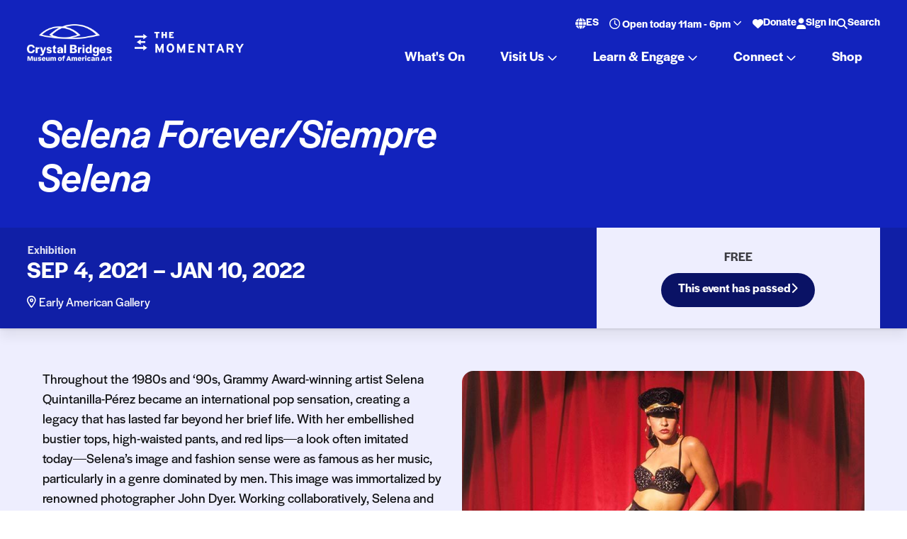

--- FILE ---
content_type: text/html; charset=UTF-8
request_url: https://crystalbridges.org/calendar/selena-forever-siempre-selena/
body_size: 174607
content:

<!DOCTYPE html>
<html class="no-js" lang="en-US">
<head>
    <meta charset="UTF-8">
    <meta http-equiv="x-ua-compatible" content="ie=edge">
    <meta name="viewport" content="width=device-width, initial-scale=1, shrink-to-fit=no">
    <meta name='robots' content='max-image-preview:large' />
<script id="cookie-law-info-gcm-var-js">
var _ckyGcm = {"status":true,"default_settings":[{"analytics":"denied","advertisement":"denied","functional":"denied","necessary":"granted","ad_user_data":"denied","ad_personalization":"denied","regions":"All"}],"wait_for_update":2000,"url_passthrough":false,"ads_data_redaction":false}</script>
<script id="cookie-law-info-gcm-js" type="text/javascript" src="https://crystalbridges.org/plugins/cookie-law-info/lite/frontend/js/gcm.min.js"></script> <script id="cookieyes" type="text/javascript" src="https://cdn-cookieyes.com/client_data/cf4dd52f6aeb5fe117b98ccd240f7e77/script.js"></script><link rel='dns-prefetch' href='//cdnjs.cloudflare.com' />
<link rel='dns-prefetch' href='//crystalbridges.org' />
<link rel='dns-prefetch' href='//maps.googleapis.com' />
<link rel='dns-prefetch' href='//images.crystalbridges.org' />
<style id='classic-theme-styles-inline-css' type='text/css'>
/*! This file is auto-generated */
.wp-block-button__link{color:#fff;background-color:#32373c;border-radius:9999px;box-shadow:none;text-decoration:none;padding:calc(.667em + 2px) calc(1.333em + 2px);font-size:1.125em}.wp-block-file__button{background:#32373c;color:#fff;text-decoration:none}
</style>
<style id='global-styles-inline-css' type='text/css'>
:root{--wp--preset--aspect-ratio--square: 1;--wp--preset--aspect-ratio--4-3: 4/3;--wp--preset--aspect-ratio--3-4: 3/4;--wp--preset--aspect-ratio--3-2: 3/2;--wp--preset--aspect-ratio--2-3: 2/3;--wp--preset--aspect-ratio--16-9: 16/9;--wp--preset--aspect-ratio--9-16: 9/16;--wp--preset--color--black: #000000;--wp--preset--color--cyan-bluish-gray: #abb8c3;--wp--preset--color--white: #ffffff;--wp--preset--color--pale-pink: #f78da7;--wp--preset--color--vivid-red: #cf2e2e;--wp--preset--color--luminous-vivid-orange: #ff6900;--wp--preset--color--luminous-vivid-amber: #fcb900;--wp--preset--color--light-green-cyan: #7bdcb5;--wp--preset--color--vivid-green-cyan: #00d084;--wp--preset--color--pale-cyan-blue: #8ed1fc;--wp--preset--color--vivid-cyan-blue: #0693e3;--wp--preset--color--vivid-purple: #9b51e0;--wp--preset--gradient--vivid-cyan-blue-to-vivid-purple: linear-gradient(135deg,rgba(6,147,227,1) 0%,rgb(155,81,224) 100%);--wp--preset--gradient--light-green-cyan-to-vivid-green-cyan: linear-gradient(135deg,rgb(122,220,180) 0%,rgb(0,208,130) 100%);--wp--preset--gradient--luminous-vivid-amber-to-luminous-vivid-orange: linear-gradient(135deg,rgba(252,185,0,1) 0%,rgba(255,105,0,1) 100%);--wp--preset--gradient--luminous-vivid-orange-to-vivid-red: linear-gradient(135deg,rgba(255,105,0,1) 0%,rgb(207,46,46) 100%);--wp--preset--gradient--very-light-gray-to-cyan-bluish-gray: linear-gradient(135deg,rgb(238,238,238) 0%,rgb(169,184,195) 100%);--wp--preset--gradient--cool-to-warm-spectrum: linear-gradient(135deg,rgb(74,234,220) 0%,rgb(151,120,209) 20%,rgb(207,42,186) 40%,rgb(238,44,130) 60%,rgb(251,105,98) 80%,rgb(254,248,76) 100%);--wp--preset--gradient--blush-light-purple: linear-gradient(135deg,rgb(255,206,236) 0%,rgb(152,150,240) 100%);--wp--preset--gradient--blush-bordeaux: linear-gradient(135deg,rgb(254,205,165) 0%,rgb(254,45,45) 50%,rgb(107,0,62) 100%);--wp--preset--gradient--luminous-dusk: linear-gradient(135deg,rgb(255,203,112) 0%,rgb(199,81,192) 50%,rgb(65,88,208) 100%);--wp--preset--gradient--pale-ocean: linear-gradient(135deg,rgb(255,245,203) 0%,rgb(182,227,212) 50%,rgb(51,167,181) 100%);--wp--preset--gradient--electric-grass: linear-gradient(135deg,rgb(202,248,128) 0%,rgb(113,206,126) 100%);--wp--preset--gradient--midnight: linear-gradient(135deg,rgb(2,3,129) 0%,rgb(40,116,252) 100%);--wp--preset--font-size--small: 13px;--wp--preset--font-size--medium: 20px;--wp--preset--font-size--large: 36px;--wp--preset--font-size--x-large: 42px;--wp--preset--spacing--20: 0.44rem;--wp--preset--spacing--30: 0.67rem;--wp--preset--spacing--40: 1rem;--wp--preset--spacing--50: 1.5rem;--wp--preset--spacing--60: 2.25rem;--wp--preset--spacing--70: 3.38rem;--wp--preset--spacing--80: 5.06rem;--wp--preset--shadow--natural: 6px 6px 9px rgba(0, 0, 0, 0.2);--wp--preset--shadow--deep: 12px 12px 50px rgba(0, 0, 0, 0.4);--wp--preset--shadow--sharp: 6px 6px 0px rgba(0, 0, 0, 0.2);--wp--preset--shadow--outlined: 6px 6px 0px -3px rgba(255, 255, 255, 1), 6px 6px rgba(0, 0, 0, 1);--wp--preset--shadow--crisp: 6px 6px 0px rgba(0, 0, 0, 1);}:where(.is-layout-flex){gap: 0.5em;}:where(.is-layout-grid){gap: 0.5em;}body .is-layout-flex{display: flex;}.is-layout-flex{flex-wrap: wrap;align-items: center;}.is-layout-flex > :is(*, div){margin: 0;}body .is-layout-grid{display: grid;}.is-layout-grid > :is(*, div){margin: 0;}:where(.wp-block-columns.is-layout-flex){gap: 2em;}:where(.wp-block-columns.is-layout-grid){gap: 2em;}:where(.wp-block-post-template.is-layout-flex){gap: 1.25em;}:where(.wp-block-post-template.is-layout-grid){gap: 1.25em;}.has-black-color{color: var(--wp--preset--color--black) !important;}.has-cyan-bluish-gray-color{color: var(--wp--preset--color--cyan-bluish-gray) !important;}.has-white-color{color: var(--wp--preset--color--white) !important;}.has-pale-pink-color{color: var(--wp--preset--color--pale-pink) !important;}.has-vivid-red-color{color: var(--wp--preset--color--vivid-red) !important;}.has-luminous-vivid-orange-color{color: var(--wp--preset--color--luminous-vivid-orange) !important;}.has-luminous-vivid-amber-color{color: var(--wp--preset--color--luminous-vivid-amber) !important;}.has-light-green-cyan-color{color: var(--wp--preset--color--light-green-cyan) !important;}.has-vivid-green-cyan-color{color: var(--wp--preset--color--vivid-green-cyan) !important;}.has-pale-cyan-blue-color{color: var(--wp--preset--color--pale-cyan-blue) !important;}.has-vivid-cyan-blue-color{color: var(--wp--preset--color--vivid-cyan-blue) !important;}.has-vivid-purple-color{color: var(--wp--preset--color--vivid-purple) !important;}.has-black-background-color{background-color: var(--wp--preset--color--black) !important;}.has-cyan-bluish-gray-background-color{background-color: var(--wp--preset--color--cyan-bluish-gray) !important;}.has-white-background-color{background-color: var(--wp--preset--color--white) !important;}.has-pale-pink-background-color{background-color: var(--wp--preset--color--pale-pink) !important;}.has-vivid-red-background-color{background-color: var(--wp--preset--color--vivid-red) !important;}.has-luminous-vivid-orange-background-color{background-color: var(--wp--preset--color--luminous-vivid-orange) !important;}.has-luminous-vivid-amber-background-color{background-color: var(--wp--preset--color--luminous-vivid-amber) !important;}.has-light-green-cyan-background-color{background-color: var(--wp--preset--color--light-green-cyan) !important;}.has-vivid-green-cyan-background-color{background-color: var(--wp--preset--color--vivid-green-cyan) !important;}.has-pale-cyan-blue-background-color{background-color: var(--wp--preset--color--pale-cyan-blue) !important;}.has-vivid-cyan-blue-background-color{background-color: var(--wp--preset--color--vivid-cyan-blue) !important;}.has-vivid-purple-background-color{background-color: var(--wp--preset--color--vivid-purple) !important;}.has-black-border-color{border-color: var(--wp--preset--color--black) !important;}.has-cyan-bluish-gray-border-color{border-color: var(--wp--preset--color--cyan-bluish-gray) !important;}.has-white-border-color{border-color: var(--wp--preset--color--white) !important;}.has-pale-pink-border-color{border-color: var(--wp--preset--color--pale-pink) !important;}.has-vivid-red-border-color{border-color: var(--wp--preset--color--vivid-red) !important;}.has-luminous-vivid-orange-border-color{border-color: var(--wp--preset--color--luminous-vivid-orange) !important;}.has-luminous-vivid-amber-border-color{border-color: var(--wp--preset--color--luminous-vivid-amber) !important;}.has-light-green-cyan-border-color{border-color: var(--wp--preset--color--light-green-cyan) !important;}.has-vivid-green-cyan-border-color{border-color: var(--wp--preset--color--vivid-green-cyan) !important;}.has-pale-cyan-blue-border-color{border-color: var(--wp--preset--color--pale-cyan-blue) !important;}.has-vivid-cyan-blue-border-color{border-color: var(--wp--preset--color--vivid-cyan-blue) !important;}.has-vivid-purple-border-color{border-color: var(--wp--preset--color--vivid-purple) !important;}.has-vivid-cyan-blue-to-vivid-purple-gradient-background{background: var(--wp--preset--gradient--vivid-cyan-blue-to-vivid-purple) !important;}.has-light-green-cyan-to-vivid-green-cyan-gradient-background{background: var(--wp--preset--gradient--light-green-cyan-to-vivid-green-cyan) !important;}.has-luminous-vivid-amber-to-luminous-vivid-orange-gradient-background{background: var(--wp--preset--gradient--luminous-vivid-amber-to-luminous-vivid-orange) !important;}.has-luminous-vivid-orange-to-vivid-red-gradient-background{background: var(--wp--preset--gradient--luminous-vivid-orange-to-vivid-red) !important;}.has-very-light-gray-to-cyan-bluish-gray-gradient-background{background: var(--wp--preset--gradient--very-light-gray-to-cyan-bluish-gray) !important;}.has-cool-to-warm-spectrum-gradient-background{background: var(--wp--preset--gradient--cool-to-warm-spectrum) !important;}.has-blush-light-purple-gradient-background{background: var(--wp--preset--gradient--blush-light-purple) !important;}.has-blush-bordeaux-gradient-background{background: var(--wp--preset--gradient--blush-bordeaux) !important;}.has-luminous-dusk-gradient-background{background: var(--wp--preset--gradient--luminous-dusk) !important;}.has-pale-ocean-gradient-background{background: var(--wp--preset--gradient--pale-ocean) !important;}.has-electric-grass-gradient-background{background: var(--wp--preset--gradient--electric-grass) !important;}.has-midnight-gradient-background{background: var(--wp--preset--gradient--midnight) !important;}.has-small-font-size{font-size: var(--wp--preset--font-size--small) !important;}.has-medium-font-size{font-size: var(--wp--preset--font-size--medium) !important;}.has-large-font-size{font-size: var(--wp--preset--font-size--large) !important;}.has-x-large-font-size{font-size: var(--wp--preset--font-size--x-large) !important;}
:where(.wp-block-post-template.is-layout-flex){gap: 1.25em;}:where(.wp-block-post-template.is-layout-grid){gap: 1.25em;}
:where(.wp-block-columns.is-layout-flex){gap: 2em;}:where(.wp-block-columns.is-layout-grid){gap: 2em;}
:root :where(.wp-block-pullquote){font-size: 1.5em;line-height: 1.6;}
</style>
<link rel='stylesheet' id='basetheme-css' href='https://crystalbridges.org/themes/crystal-bridges/assets/css/main.css?ver=1766511646' type='text/css' media='all' />
<link rel='stylesheet' id='callstrakt_css-css' href='https://crystalbridges.org/plugins/callstrakt/assets/css/main.css?ver=1766511711' type='text/css' media='all' />
<link rel='stylesheet' id='sib-front-css-css' href='https://crystalbridges.org/plugins/mailin/css/mailin-front.css?ver=6.8.3' type='text/css' media='all' />
<script type="text/javascript" src="//cdnjs.cloudflare.com/ajax/libs/jquery/3.3.1/jquery.min.js?ver=3.3.1" id="jquery-js"></script>
<script type="text/javascript" id="jquery-js-after">
/* <![CDATA[ */
window.jQuery || document.write('<script src="https://crystalbridges.org/themes/crystal-bridges/static/js/jquery-3.3.1.min.js">\x3C/script>')
/* ]]> */
</script>
<script type="text/javascript" src="https://crystalbridges.org/themes/basetheme/assets/build/js/core.js?ver=1.1.0" id="basetheme-core-js"></script>
<script type="text/javascript" id="sib-front-js-js-extra">
/* <![CDATA[ */
var sibErrMsg = {"invalidMail":"Please fill out valid email address","requiredField":"Please fill out required fields","invalidDateFormat":"Please fill out valid date format","invalidSMSFormat":"Please fill out valid phone number"};
var ajax_sib_front_object = {"ajax_url":"https:\/\/crystalbridges.org\/admin\/wp-admin\/admin-ajax.php","ajax_nonce":"f2a8c7229a","flag_url":"https:\/\/crystalbridges.org\/plugins\/mailin\/img\/flags\/"};
/* ]]> */
</script>
<script type="text/javascript" src="https://crystalbridges.org/plugins/mailin/js/mailin-front.js?ver=1734943146" id="sib-front-js-js"></script>
<link rel="canonical" href="https://crystalbridges.org/calendar/selena-forever-siempre-selena/" />

<!-- Title -->
    <title>Selena Forever/Siempre Selena | Crystal Bridges Museum of American Art</title>

<!-- Description -->

<!-- Twitter: Post -->
    <!-- Twitter: Card Size -->
            <meta name="twitter:card" content="summary"/>
    
    <!-- Twitter: Site -->
    
    <!-- Twitter: Title -->
            <meta name="twitter:title" content="Selena Forever/Siempre Selena | Crystal Bridges Museum of American Art"/>
    
    <!-- Twitter: Description -->
    
    <!-- Twitter: Image -->
    
<!-- Twitter: Archive -->

<!-- Facebook: Post -->
    <!-- Facebook: URL -->
            <meta property="og:url" content="https://crystalbridges.org/calendar/selena-forever-siempre-selena/">
    
    <!-- Facebook: Site Name -->
    
    <!-- Facebook: Title -->
            <meta property="og:title" content="Selena Forever/Siempre Selena | Crystal Bridges Museum of American Art"/>
    
    <!-- Facebook: Description -->
    
    <!-- Facebook: Image -->
    
<!-- Facebook: Archive -->

<!-- Hide From Search Engines -->

<!-- Canonical Tag -->
<script type="application/ld+json">[]</script>    <link rel="apple-touch-icon" sizes="180x180" href="https://images.crystalbridges.org//cb-favicons/apple-touch-icon.png">
<link rel="icon" type="image/png" sizes="32x32" href="https://images.crystalbridges.org//cb-favicons/favicon-32x32.png">
<link rel="icon" type="image/png" sizes="16x16" href="https://images.crystalbridges.org//cb-favicons/favicon-16x16.png">
<link rel="manifest" href="https://images.crystalbridges.org//cb-favicons/site.webmanifest">
<link rel="mask-icon" href="https://images.crystalbridges.org//cb-favicons/safari-pinned-tab.svg" color="#1414c3">
<link rel="shortcut icon" href="https://images.crystalbridges.org//cb-favicons/favicon.ico">
<meta name="msapplication-TileColor" content="#1414c3">
<meta name="msapplication-config" content="https://images.crystalbridges.org//cb-favicons/browserconfig.xml">
<meta name="theme-color" content="#ffffff">
    <!-- Google Tag Manager -->
<script>(function(w,d,s,l,i){w[l]=w[l]||[];w[l].push({'gtm.start':
new Date().getTime(),event:'gtm.js'});var f=d.getElementsByTagName(s)[0],
j=d.createElement(s),dl=l!='dataLayer'?'&l='+l:'';j.async=true;j.src=
'https://www.googletagmanager.com/gtm.js?id='+i+dl;f.parentNode.insertBefore(j,f);
})(window,document,'script','dataLayer','GTM-NRW7BH');</script>
<!-- End Google Tag Manager -->
    <link rel="stylesheet" href="https://use.typekit.net/etq4ulo.css">

</head>

<body class="wp-singular event-template-default single single-event postid-6930 wp-theme-basetheme wp-child-theme-crystal-bridges selena-forever-siempre-selena state--nav-closed state--filters-closed">

    <!-- Google Tag Manager (noscript) -->
<noscript><iframe src="https://www.googletagmanager.com/ns.html?id=GTM-NRW7BH"
height="0" width="0" style="display:none;visibility:hidden"></iframe></noscript>
<!-- End Google Tag Manager (noscript) -->

    <a href="#main-content" class="c-btn c-btn--skip-link">Skip to main content</a>

<header id="head" class="c-global-head">
    <div class="c-global-head__inner o-site-max">
        <div class="c-global-head__lhs">
            <a class="c-global-head__logo-link c-global-head__logo-cb" href="https://crystalbridges.org" title="Home">
                <img class="c-global-head__logo c-global-head__logo-cb__mobile" src="https://images.crystalbridges.org//cb-logo-white-mobile.svg" alt=""/>
                <img class="c-global-head__logo c-global-head__logo-cb__desktop" src="https://images.crystalbridges.org//cb-logo-white.svg" alt="Crystal Bridges" />
                <span class="u-hidden-visually">Crystal Bridges</span>
            </a>
            <a class="c-global-head__logo-link c-global-head__logo-mo" href="https://themomentary.org/">
                <img class="c-global-head__logo c-global-head__logo-mo__mobile" src="https://images.crystalbridges.org//momentary-logo-white-mobile.svg" alt=""/>
                <img class="c-global-head__logo c-global-head__logo-mo__desktop" src="https://images.crystalbridges.org//momentary-logo-white.svg" alt=""/>
                <span class="u-hidden-visually">The Momentary</span>
            </a>
        </div>
        <div class="c-global-head__rhs">

            <nav class="c-header-nav">

    <div class="c-header-nav-wrap c-header-nav-wrap--primary">

                <ul class="c-header-nav-items">
                             
                                        <li class="c-header-nav-items__top-level-item">
                        <a class="c-header-nav-items__top-level-link" href="https://crystalbridges.org/calendar" target="_self">
                            What's On                        </a>
                    </li>
                                                                <li class="c-header-nav-items__top-level-item has-submenu">
                                                <button class="js-dropdown-toggle c-header-nav__dropdown-toggle">
                            Visit Us 
                            <span class="far fa-angle-down" aria-hidden="true"></span> 
                            <span class="u-hidden-visually">Show Sub menu</span>
                        </button>

                        <section class="c-dropdown-panel">
                            <div class="c-dropdown-panel__inner">
                                <div class="c-dropdown-panel__content">
                                    <div class="c-dropdown-panel__blocks">
                                        <div class="c-dropdown-panel__lhs-block">
                                                                                            <figure class="c-dropdown-panel__featured-image">
                                                    <img
                                                        src="https://images.crystalbridges.org/uploads/2021/02/10-Early-American-Gallery-with-We-the-People-by-Nari-Ward_thumb.jpg?resize=150%2C150&gravity"
                                                        srcset="https://images.crystalbridges.org/uploads/2021/02/10-Early-American-Gallery-with-We-the-People-by-Nari-Ward_thumb.jpg?resize=150%2C150&gravity 150w, https://images.crystalbridges.org/uploads/2021/02/10-Early-American-Gallery-with-We-the-People-by-Nari-Ward_thumb.jpg?resize=320%2C320&gravity 320w, https://images.crystalbridges.org/uploads/2021/02/10-Early-American-Gallery-with-We-the-People-by-Nari-Ward_thumb.jpg?resize=500%2C500&gravity 500w, https://images.crystalbridges.org/uploads/2021/02/10-Early-American-Gallery-with-We-the-People-by-Nari-Ward_thumb.jpg?resize=640%2C640&gravity 640w, https://images.crystalbridges.org/uploads/2021/02/10-Early-American-Gallery-with-We-the-People-by-Nari-Ward_thumb.jpg?resize=960%2C960&gravity 960w, https://images.crystalbridges.org/uploads/2021/02/10-Early-American-Gallery-with-We-the-People-by-Nari-Ward_thumb.jpg?resize=990%2C990&gravity 990w, https://images.crystalbridges.org/uploads/2021/02/10-Early-American-Gallery-with-We-the-People-by-Nari-Ward_thumb.jpg?resize=300%2C300&gravity 300w, https://images.crystalbridges.org/uploads/2021/02/10-Early-American-Gallery-with-We-the-People-by-Nari-Ward_thumb.jpg?resize=400%2C400&gravity 400w, https://images.crystalbridges.org/uploads/2021/02/10-Early-American-Gallery-with-We-the-People-by-Nari-Ward_thumb.jpg?resize=600%2C600&gravity 600w"
                                                        alt="Museum gallery with fabric words "We the People" on a black wall, visitors observing."
                                                        title="Early American Gallery with Nari Ward, We the People (black version), 2015, 96 in. × 27 ft. (243.8 × 823 cm), shoelaces, Crystal Bridges Museum of American Art."
                                                        width="320"
                                                        height="320"
                                                    />
                                                </figure>
                                            
                                            <div>
                                                                                                    <h3 class="c-dropdown-panel__main-link">
                                                        Visit Us                                                    </h3>
                                                
                                                                                                    <div class="c-dropdown-panel__primary-description">
                                                        <p>Planning a visit to Crystal Bridges? Check out our <a href="https://crystalbridges.org/seasonal-highlights/">seasonal visitor’s guides</a>, <a href="https://crystalbridges.org/calendar/">browse our event calendar</a>, or <a href="https://crystalbridges.org/plan-a-visit/">use our Plan a Visit page</a> to learn about hours, parking, and what to expect while you’re here.</p>
                                                    </div>
                                                
                                                                                                    <div class="c-dropdown-panel__primary-link">
                                                        <a href="https://crystalbridges.org/plan-a-visit/" class="o-link">
                                                            Plan a Visit                                                        </a>
                                                    </div>
                                                                                            </div>
                                        </div>

                                        <ul class="c-dropdown-panel__rhs-block">
                                                                                                                                                <li>
                                                                                                                                                                                <button class="c-dropdown-panel__rhs-link" aria-expanded="false" aria-controls="menu-6970d08cc2744">
                                                                <span>
                                                                    See & Do                                                                </span> 
                                                                <span class="far fa-angle-right" aria-hidden="true"></span>
                                                            </button>

                                                            <ul id="menu-6970d08cc2744">
                                                                                                                                    <li>
                                                                        <a href="https://crystalbridges.org/art-exhibitions/" target="_self">
                                                                            <span>
                                                                                Art & Exhibitions                                                                            </span>
                                                                        </a>
                                                                    </li>
                                                                                                                                    <li>
                                                                        <a href="https://crystalbridges.org/architecture/" target="_self">
                                                                            <span>
                                                                                Architecture                                                                            </span>
                                                                        </a>
                                                                    </li>
                                                                                                                                    <li>
                                                                        <a href="https://crystalbridges.org/nature-trails/" target="_self">
                                                                            <span>
                                                                                Nature & Trails                                                                            </span>
                                                                        </a>
                                                                    </li>
                                                                                                                                    <li>
                                                                        <a href="https://crystalbridges.org/plan-a-visit/seasonal-highlights/" target="_self">
                                                                            <span>
                                                                                Seasonal Highlights                                                                            </span>
                                                                        </a>
                                                                    </li>
                                                                                                                                    <li>
                                                                        <a href="https://crystalbridges.org/tours/" target="_self">
                                                                            <span>
                                                                                Tours                                                                            </span>
                                                                        </a>
                                                                    </li>
                                                                                                                                    <li>
                                                                        <a href="https://crystalbridges.org/library/" target="_self">
                                                                            <span>
                                                                                Library                                                                            </span>
                                                                        </a>
                                                                    </li>
                                                                                                                            </ul>
                                                                                                            </li>
                                                                                                    <li>
                                                                                                                                                                                <button class="c-dropdown-panel__rhs-link" aria-expanded="false" aria-controls="menu-6970d08cc274f">
                                                                <span>
                                                                    While You're Here                                                                </span> 
                                                                <span class="far fa-angle-right" aria-hidden="true"></span>
                                                            </button>

                                                            <ul id="menu-6970d08cc274f">
                                                                                                                                    <li>
                                                                        <a href="https://crystalbridges.org/food-and-drink/" target="_self">
                                                                            <span>
                                                                                Food & Drink                                                                            </span>
                                                                        </a>
                                                                    </li>
                                                                                                                                    <li>
                                                                        <a href="https://crystalbridges.org/museum-store/" target="_self">
                                                                            <span>
                                                                                Museum Store                                                                            </span>
                                                                        </a>
                                                                    </li>
                                                                                                                                    <li>
                                                                        <a href="https://crystalbridges.org/campus-plaza/" target="_self">
                                                                            <span>
                                                                                The Plaza                                                                            </span>
                                                                        </a>
                                                                    </li>
                                                                                                                                    <li>
                                                                        <a href="https://crystalbridges.org/families/the-studio/" target="_self">
                                                                            <span>
                                                                                The Studio                                                                            </span>
                                                                        </a>
                                                                    </li>
                                                                                                                                    <li>
                                                                        <a href="https://crystalbridges.org/access/" target="_self">
                                                                            <span>
                                                                                Accessibility                                                                            </span>
                                                                        </a>
                                                                    </li>
                                                                                                                            </ul>
                                                                                                            </li>
                                                                                                    <li>
                                                                                                                                                                                    <a class="c-dropdown-panel__rhs-link" href="https://crystalbridges.org/event-rentals/" target="_self">
                                                                    <span>
                                                                        Event Rentals                                                                    </span> 

                                                                    <span class="far fa-angle-right" aria-hidden="true"></span>
                                                                </a>
                                                                                                                                                                        </li>
                                                                                                                                    </ul>
                                    </div>
                                </div>
                            </div>
                        </section>
                    </li>
                                                                <li class="c-header-nav-items__top-level-item has-submenu">
                                                <button class="js-dropdown-toggle c-header-nav__dropdown-toggle">
                            Learn & Engage 
                            <span class="far fa-angle-down" aria-hidden="true"></span> 
                            <span class="u-hidden-visually">Show Sub menu</span>
                        </button>

                        <section class="c-dropdown-panel">
                            <div class="c-dropdown-panel__inner">
                                <div class="c-dropdown-panel__content">
                                    <div class="c-dropdown-panel__blocks">
                                        <div class="c-dropdown-panel__lhs-block">
                                                                                            <figure class="c-dropdown-panel__featured-image">
                                                    <img
                                                        src="https://images.crystalbridges.org/uploads/2022/08/CBMAA-GARDEN-PARTY-2016-136-scaled.jpg?resize=150%2C150&gravity"
                                                        srcset="https://images.crystalbridges.org/uploads/2022/08/CBMAA-GARDEN-PARTY-2016-136-scaled.jpg?resize=150%2C150&gravity 150w, https://images.crystalbridges.org/uploads/2022/08/CBMAA-GARDEN-PARTY-2016-136-scaled.jpg?resize=320%2C320&gravity 320w, https://images.crystalbridges.org/uploads/2022/08/CBMAA-GARDEN-PARTY-2016-136-scaled.jpg?resize=500%2C500&gravity 500w, https://images.crystalbridges.org/uploads/2022/08/CBMAA-GARDEN-PARTY-2016-136-scaled.jpg?resize=640%2C640&gravity 640w, https://images.crystalbridges.org/uploads/2022/08/CBMAA-GARDEN-PARTY-2016-136-scaled.jpg?resize=960%2C960&gravity 960w, https://images.crystalbridges.org/uploads/2022/08/CBMAA-GARDEN-PARTY-2016-136-scaled.jpg?resize=990%2C990&gravity 990w, https://images.crystalbridges.org/uploads/2022/08/CBMAA-GARDEN-PARTY-2016-136-scaled.jpg?resize=300%2C300&gravity 300w, https://images.crystalbridges.org/uploads/2022/08/CBMAA-GARDEN-PARTY-2016-136-scaled.jpg?resize=400%2C400&gravity 400w, https://images.crystalbridges.org/uploads/2022/08/CBMAA-GARDEN-PARTY-2016-136-scaled.jpg?resize=600%2C600&gravity 600w"
                                                        alt="A father and daughter laugh together while working on an art project"
                                                        title="Crystal Bridges Museum of American Art's annual Garden Party event on May 14, 2016, in Bentonville, Ark."
                                                        width="320"
                                                        height="320"
                                                    />
                                                </figure>
                                            
                                            <div>
                                                                                                    <h3 class="c-dropdown-panel__main-link">
                                                        Learn & Engage                                                    </h3>
                                                
                                                                                                    <div class="c-dropdown-panel__primary-description">
                                                        <p>There&#8217;s more to the museum than just the galleries—<a href="https://crystalbridges.org/calendar/?event-category=class-workshop">enjoy hands-on creative fun with classes, activities, and events for guests of all ages.</a></p>
                                                    </div>
                                                
                                                                                                    <div class="c-dropdown-panel__primary-link">
                                                        <a href="https://crystalbridges.org/calendar/" class="o-link">
                                                            What's On                                                        </a>
                                                    </div>
                                                                                            </div>
                                        </div>

                                        <ul class="c-dropdown-panel__rhs-block">
                                                                                                                                                <li>
                                                                                                                                                                                <button class="c-dropdown-panel__rhs-link" aria-expanded="false" aria-controls="menu-6970d08cc2c9c">
                                                                <span>
                                                                    For Educators                                                                </span> 
                                                                <span class="far fa-angle-right" aria-hidden="true"></span>
                                                            </button>

                                                            <ul id="menu-6970d08cc2c9c">
                                                                                                                                    <li>
                                                                        <a href="https://crystalbridges.org/educators/school-field-trip/" target="_self">
                                                                            <span>
                                                                                Field Trips                                                                            </span>
                                                                        </a>
                                                                    </li>
                                                                                                                                    <li>
                                                                        <a href="https://crystalbridges.org/educators/#professional-development" target="_self">
                                                                            <span>
                                                                                Professional Development                                                                            </span>
                                                                        </a>
                                                                    </li>
                                                                                                                                    <li>
                                                                        <a href="https://crystalbridges.org/educators/" target="_self">
                                                                            <span>
                                                                                See All                                                                            </span>
                                                                        </a>
                                                                    </li>
                                                                                                                            </ul>
                                                                                                            </li>
                                                                                                    <li>
                                                                                                                                                                                <button class="c-dropdown-panel__rhs-link" aria-expanded="false" aria-controls="menu-6970d08cc2ca4">
                                                                <span>
                                                                    For Families                                                                </span> 
                                                                <span class="far fa-angle-right" aria-hidden="true"></span>
                                                            </button>

                                                            <ul id="menu-6970d08cc2ca4">
                                                                                                                                    <li>
                                                                        <a href="https://crystalbridges.org/calendar/?event-category=class-workshop" target="_self">
                                                                            <span>
                                                                                Classes & Workshops                                                                            </span>
                                                                        </a>
                                                                    </li>
                                                                                                                                    <li>
                                                                        <a href="https://crystalbridges.org/families/summer-camps/" target="_self">
                                                                            <span>
                                                                                Camps                                                                            </span>
                                                                        </a>
                                                                    </li>
                                                                                                                                    <li>
                                                                        <a href="https://crystalbridges.org/families/#art-activities-at-home" target="_self">
                                                                            <span>
                                                                                Art Activities at Home                                                                            </span>
                                                                        </a>
                                                                    </li>
                                                                                                                                    <li>
                                                                        <a href="https://crystalbridges.org/families/" target="_self">
                                                                            <span>
                                                                                See All                                                                            </span>
                                                                        </a>
                                                                    </li>
                                                                                                                            </ul>
                                                                                                            </li>
                                                                                                    <li>
                                                                                                                                                                                <button class="c-dropdown-panel__rhs-link" aria-expanded="false" aria-controls="menu-6970d08cc2caa">
                                                                <span>
                                                                    For Adults                                                                </span> 
                                                                <span class="far fa-angle-right" aria-hidden="true"></span>
                                                            </button>

                                                            <ul id="menu-6970d08cc2caa">
                                                                                                                                    <li>
                                                                        <a href="https://crystalbridges.org/calendar/?event-category=class-workshop&event-audience=adults" target="_self">
                                                                            <span>
                                                                                Classes & Workshops                                                                            </span>
                                                                        </a>
                                                                    </li>
                                                                                                                                    <li>
                                                                        <a href="https://crystalbridges.org/calendar/?event-category=food-drink" target="_self">
                                                                            <span>
                                                                                Culinary Programs                                                                            </span>
                                                                        </a>
                                                                    </li>
                                                                                                                                    <li>
                                                                        <a href="https://crystalbridges.org/calendar/?event-category=music-performance" target="_self">
                                                                            <span>
                                                                                Music                                                                            </span>
                                                                        </a>
                                                                    </li>
                                                                                                                                    <li>
                                                                        <a href="https://crystalbridges.org/adult-programs/" target="_self">
                                                                            <span>
                                                                                See All                                                                            </span>
                                                                        </a>
                                                                    </li>
                                                                                                                            </ul>
                                                                                                            </li>
                                                                                                    <li>
                                                                                                                                                                                <button class="c-dropdown-panel__rhs-link" aria-expanded="false" aria-controls="menu-6970d08cc2cae">
                                                                <span>
                                                                    For the Community                                                                </span> 
                                                                <span class="far fa-angle-right" aria-hidden="true"></span>
                                                            </button>

                                                            <ul id="menu-6970d08cc2cae">
                                                                                                                                    <li>
                                                                        <a href="https://crystalbridges.org/community-engagement/" target="_self">
                                                                            <span>
                                                                                Community Partnerships                                                                            </span>
                                                                        </a>
                                                                    </li>
                                                                                                                                    <li>
                                                                        <a href="https://crystalbridges.org/series/cb-to-you-mobile-art-lab/" target="_self">
                                                                            <span>
                                                                                Mobile Art Lab                                                                            </span>
                                                                        </a>
                                                                    </li>
                                                                                                                            </ul>
                                                                                                            </li>
                                                                                                    <li>
                                                                                                                                                                                <button class="c-dropdown-panel__rhs-link" aria-expanded="false" aria-controls="menu-6970d08cc2cc2">
                                                                <span>
                                                                    For Scholars                                                                </span> 
                                                                <span class="far fa-angle-right" aria-hidden="true"></span>
                                                            </button>

                                                            <ul id="menu-6970d08cc2cc2">
                                                                                                                                    <li>
                                                                        <a href="https://crystalbridges.org/reports-and-research/" target="_self">
                                                                            <span>
                                                                                About Scholarship at CB                                                                            </span>
                                                                        </a>
                                                                    </li>
                                                                                                                                    <li>
                                                                        <a href="https://crystalbridges.org/reports-and-research/tyson-scholars/" target="_self">
                                                                            <span>
                                                                                Tyson Scholars                                                                            </span>
                                                                        </a>
                                                                    </li>
                                                                                                                                    <li>
                                                                        <a href="https://crystalbridges.org/reports-and-research/reese-fellowship/" target="_self">
                                                                            <span>
                                                                                Reese Fellowship                                                                            </span>
                                                                        </a>
                                                                    </li>
                                                                                                                            </ul>
                                                                                                            </li>
                                                                                                    <li>
                                                                                                                                                                                <button class="c-dropdown-panel__rhs-link" aria-expanded="false" aria-controls="menu-6970d08cc2cc8">
                                                                <span>
                                                                    For Digital Visitors                                                                </span> 
                                                                <span class="far fa-angle-right" aria-hidden="true"></span>
                                                            </button>

                                                            <ul id="menu-6970d08cc2cc8">
                                                                                                                                    <li>
                                                                        <a href="https://crystalbridges.emuseum.com/collections" target="_self">
                                                                            <span>
                                                                                e-Museum                                                                            </span>
                                                                        </a>
                                                                    </li>
                                                                                                                                    <li>
                                                                        <a href="https://crystalbridges.org/audio-tours/" target="_self">
                                                                            <span>
                                                                                Audio Tours                                                                            </span>
                                                                        </a>
                                                                    </li>
                                                                                                                                    <li>
                                                                        <a href="https://crystalbridges.org/digital-guide/" target="_self">
                                                                            <span>
                                                                                Mobile App                                                                            </span>
                                                                        </a>
                                                                    </li>
                                                                                                                                    <li>
                                                                        <a href="https://crystalbridges.org/digital-experiences/" target="_self">
                                                                            <span>
                                                                                Digital Experiences                                                                            </span>
                                                                        </a>
                                                                    </li>
                                                                                                                                    <li>
                                                                        <a href="https://crystalbridges.org/crystal-bridges-virtual-reality/" target="_self">
                                                                            <span>
                                                                                Virtual Tours                                                                            </span>
                                                                        </a>
                                                                    </li>
                                                                                                                            </ul>
                                                                                                            </li>
                                                                                                                                    </ul>
                                    </div>
                                </div>
                            </div>
                        </section>
                    </li>
                                                                <li class="c-header-nav-items__top-level-item has-submenu">
                                                <button class="js-dropdown-toggle c-header-nav__dropdown-toggle">
                            Connect 
                            <span class="far fa-angle-down" aria-hidden="true"></span> 
                            <span class="u-hidden-visually">Show Sub menu</span>
                        </button>

                        <section class="c-dropdown-panel">
                            <div class="c-dropdown-panel__inner">
                                <div class="c-dropdown-panel__content">
                                    <div class="c-dropdown-panel__blocks">
                                        <div class="c-dropdown-panel__lhs-block">
                                                                                            <figure class="c-dropdown-panel__featured-image">
                                                    <img
                                                        src="https://images.crystalbridges.org/uploads/2023/08/CBMAA_TeenNight_041219_0MH14500_2000.jpg?resize=150%2C150&gravity"
                                                        srcset="https://images.crystalbridges.org/uploads/2023/08/CBMAA_TeenNight_041219_0MH14500_2000.jpg?resize=150%2C150&gravity 150w, https://images.crystalbridges.org/uploads/2023/08/CBMAA_TeenNight_041219_0MH14500_2000.jpg?resize=320%2C320&gravity 320w, https://images.crystalbridges.org/uploads/2023/08/CBMAA_TeenNight_041219_0MH14500_2000.jpg?resize=500%2C500&gravity 500w, https://images.crystalbridges.org/uploads/2023/08/CBMAA_TeenNight_041219_0MH14500_2000.jpg?resize=640%2C640&gravity 640w, https://images.crystalbridges.org/uploads/2023/08/CBMAA_TeenNight_041219_0MH14500_2000.jpg?resize=960%2C960&gravity 960w, https://images.crystalbridges.org/uploads/2023/08/CBMAA_TeenNight_041219_0MH14500_2000.jpg?resize=990%2C990&gravity 990w, https://images.crystalbridges.org/uploads/2023/08/CBMAA_TeenNight_041219_0MH14500_2000.jpg?resize=300%2C300&gravity 300w, https://images.crystalbridges.org/uploads/2023/08/CBMAA_TeenNight_041219_0MH14500_2000.jpg?resize=400%2C400&gravity 400w, https://images.crystalbridges.org/uploads/2023/08/CBMAA_TeenNight_041219_0MH14500_2000.jpg?resize=600%2C600&gravity 600w"
                                                        alt=""
                                                        title="CBMAA_TeenNight_041219_0MH14500_2000"
                                                        width="320"
                                                        height="320"
                                                    />
                                                </figure>
                                            
                                            <div>
                                                                                                    <h3 class="c-dropdown-panel__main-link">
                                                        Connect                                                    </h3>
                                                
                                                                                                    <div class="c-dropdown-panel__primary-description">
                                                        <p class="p1"><a href="https://crystalbridges.org/membership/">Crystal Bridges members</a> receive year-round perks, invitations to member-only events, travel opportunities, and more—join today!</p>
                                                    </div>
                                                
                                                                                                    <div class="c-dropdown-panel__primary-link">
                                                        <a href="https://crystalbridges.org/membership/" class="o-link">
                                                            Become a member!                                                        </a>
                                                    </div>
                                                                                            </div>
                                        </div>

                                        <ul class="c-dropdown-panel__rhs-block">
                                                                                                                                                <li>
                                                                                                                                                                                <button class="c-dropdown-panel__rhs-link" aria-expanded="false" aria-controls="menu-6970d08cc31a8">
                                                                <span>
                                                                    Membership                                                                </span> 
                                                                <span class="far fa-angle-right" aria-hidden="true"></span>
                                                            </button>

                                                            <ul id="menu-6970d08cc31a8">
                                                                                                                                    <li>
                                                                        <a href="https://crystalbridges.org/membership/" target="_self">
                                                                            <span>
                                                                                Join & Renew                                                                            </span>
                                                                        </a>
                                                                    </li>
                                                                                                                                    <li>
                                                                        <a href="https://crystalbridges.org/membership/member-resources/" target="_self">
                                                                            <span>
                                                                                Member Resources                                                                            </span>
                                                                        </a>
                                                                    </li>
                                                                                                                                    <li>
                                                                        <a href="https://crystalbridges.org/membership/member-resources/member-travel/" target="_self">
                                                                            <span>
                                                                                Member Travel                                                                            </span>
                                                                        </a>
                                                                    </li>
                                                                                                                            </ul>
                                                                                                            </li>
                                                                                                    <li>
                                                                                                                                                                                <button class="c-dropdown-panel__rhs-link" aria-expanded="false" aria-controls="menu-6970d08cc31c6">
                                                                <span>
                                                                    Supporters                                                                </span> 
                                                                <span class="far fa-angle-right" aria-hidden="true"></span>
                                                            </button>

                                                            <ul id="menu-6970d08cc31c6">
                                                                                                                                    <li>
                                                                        <a href="https://crystalbridges.org/about/supporters/" target="_self">
                                                                            <span>
                                                                                Supporters                                                                            </span>
                                                                        </a>
                                                                    </li>
                                                                                                                                    <li>
                                                                        <a href="https://crystalbridges.org/corporate-partnership/" target="_self">
                                                                            <span>
                                                                                Corporate Sponsors                                                                            </span>
                                                                        </a>
                                                                    </li>
                                                                                                                            </ul>
                                                                                                            </li>
                                                                                                    <li>
                                                                                                                                                                                <button class="c-dropdown-panel__rhs-link" aria-expanded="false" aria-controls="menu-6970d08cc31ca">
                                                                <span>
                                                                    Give                                                                </span> 
                                                                <span class="far fa-angle-right" aria-hidden="true"></span>
                                                            </button>

                                                            <ul id="menu-6970d08cc31ca">
                                                                                                                                    <li>
                                                                        <a href="https://crystalbridges.org/give/" target="_self">
                                                                            <span>
                                                                                Donate                                                                            </span>
                                                                        </a>
                                                                    </li>
                                                                                                                            </ul>
                                                                                                            </li>
                                                                                                    <li>
                                                                                                                                                                                <button class="c-dropdown-panel__rhs-link" aria-expanded="false" aria-controls="menu-6970d08cc31cd">
                                                                <span>
                                                                    Volunteer                                                                </span> 
                                                                <span class="far fa-angle-right" aria-hidden="true"></span>
                                                            </button>

                                                            <ul id="menu-6970d08cc31cd">
                                                                                                                                    <li>
                                                                        <a href="https://crystalbridges.org/volunteer-at-crystal-bridges/" target="_self">
                                                                            <span>
                                                                                Volunteer at Crystal Bridges                                                                            </span>
                                                                        </a>
                                                                    </li>
                                                                                                                                    <li>
                                                                        <a href="https://crystalbridges.org/volunteer-at-crystal-bridges/#become-a-volunteer" target="_self">
                                                                            <span>
                                                                                Become a Volunteer                                                                            </span>
                                                                        </a>
                                                                    </li>
                                                                                                                                    <li>
                                                                        <a href="https://crystalbridges.org/volunteer-at-crystal-bridges/#adult-opportunities" target="_self">
                                                                            <span>
                                                                                Adult Opportunities                                                                            </span>
                                                                        </a>
                                                                    </li>
                                                                                                                                    <li>
                                                                        <a href="https://crystalbridges.org/volunteer-at-crystal-bridges/#teen-opportunities" target="_self">
                                                                            <span>
                                                                                Teen Opportunities                                                                            </span>
                                                                        </a>
                                                                    </li>
                                                                                                                                    <li>
                                                                        <a href="https://crystalbridges.org/volunteer-at-crystal-bridges/#family-opportunities" target="_self">
                                                                            <span>
                                                                                Family Opportunities                                                                            </span>
                                                                        </a>
                                                                    </li>
                                                                                                                            </ul>
                                                                                                            </li>
                                                                                                                                    </ul>
                                    </div>
                                </div>
                            </div>
                        </section>
                    </li>
                                             
                                        <li class="c-header-nav-items__top-level-item">
                        <a class="c-header-nav-items__top-level-link" href="https://shop.crystalbridges.org" target="_blank">
                            Shop                        </a>
                    </li>
                            
        </ul>
        
        <ul class="c-ticketing-nav--mobile">
            <li>
                <a href="https://crystalbridges.org/espanol">
                    <span class="fas fa-globe" aria-hidden="true"></span> 
                    ES
                </a>
            </li>
            <li>
                <a class="c-ticketing-nav__item" href="https://tickets.crystalbridges-themomentary.org/account/login">
                    <span class="fas fa-user" aria-hidden="true"></span> 
                    Sign In
                </a>
            </li>
            <li>
                <a href="https://give.crystalbridges.org/RYhArz">
                    <span class="fas fa-heart" aria-hidden="true"></span> 
                    Donate
                </a>
            </li>
        </ul>

        <div class="c-header-search-mobile">
            <form class="c-header-search__form" id="searchform" action="https://crystalbridges.org/" method="get">
                <input class="c-header-search__input" type="search" value="" name="s" placeholder="Search Crystal Bridges" aria-label="Search the site content">
                <button class="c-header-search__submit"><i class="far fa-search"></i><span class="u-hidden-visually"> Search</span></button>
            </form>
        </div>

    </div>

    <div class="c-header-nav-wrap c-header-nav-wrap--secondary">
        <ul class="c-ticketing-nav--desktop">
            <li>
                <a class="c-ticketing-nav__item" href="https://crystalbridges.org/espanol">
                    <span class="fas fa-globe" aria-hidden="true"></span> 
                    ES
                </a>
            </li>
            <li>
                <div class="c-opening-times">
                    
                        <button data-disclosure class="c-opening-times__toggle" aria-controls="opening-times" aria-expanded="false" aria-label="Toggle Opening Times"><span class='c-opening-times__open-label'><i class='far fa-clock'></i> Open today </span>11am - 6pm <i class="far fa-angle-down"></i></button>
                        <div id="opening-times" class="c-opening-times__times-panel u-black-bg" hidden>
                            <p class="c-opening-times__subheading"><img class="c-opening-times__icon" src="https://images.crystalbridges.org//building-icon.svg" width="35"/> Museum &amp; Buildings</p>
                                                                                        <div class="c-opening-times__time-row">
                                    Sunday                                    <div class="c-opening-times__wrapper">
                                        <span class="c-opening-times__time">10am – 6pm</span>
                                                                            </div>
                                </div>
                                                                                        <div class="c-opening-times__time-row">
                                    Monday                                    <div class="c-opening-times__wrapper">
                                        <span class="c-opening-times__time">11am – 6pm</span>
                                                                            </div>
                                </div>
                                                                                        <div class="c-opening-times__time-row">
                                    Tuesday                                    <div class="c-opening-times__wrapper">
                                        <span class="c-opening-times__time">Closed</span>
                                                                            </div>
                                </div>
                                                                                        <div class="c-opening-times__time-row">
                                    Wednesday                                    <div class="c-opening-times__wrapper">
                                        <span class="c-opening-times__time">11am – 6pm</span>
                                                                            </div>
                                </div>
                                                                                        <div class="c-opening-times__time-row">
                                    Thursday                                    <div class="c-opening-times__wrapper">
                                        <span class="c-opening-times__time">11am – 8pm</span>
                                                                            </div>
                                </div>
                                                                                        <div class="c-opening-times__time-row">
                                    Friday                                    <div class="c-opening-times__wrapper">
                                        <span class="c-opening-times__time">11am – 8pm</span>
                                                                            </div>
                                </div>
                                                                                        <div class="c-opening-times__time-row">
                                    Saturday                                    <div class="c-opening-times__wrapper">
                                        <span class="c-opening-times__time">10am – 6pm</span>
                                                                            </div>
                                </div>
                                                        <div class="c-opening-times__subheading c-col-text-area">
                                <p><!--<i class="far fa-snowflake"><span style="display: inline-block; width: 0px; overflow: hidden; line-height: 0;" data-mce-type="bookmark" class="mce_SELRES_start"></span></i> Crystal Bridges holiday hours:
&#8226; Friday, Dec. 24: 11 am–3 pm
&#8226; Saturday, Dec. 25: Closed--></p>
<p><i class="far fa-trees"></i> Trails and Grounds open daily sunrise to sunset.</p>
<p>&nbsp;</p>
<p><!--The trails and museum will be closed June 6 - 8 for private events. The North Forest Trail will remain open to the public at these times.--></p>
<p>&nbsp;</p>
                            </div>
                        </div>
                                    </div>
            </li>

            <li>
                <a class="c-ticketing-nav__item" href="https://give.crystalbridges.org/RYhArz">
                    <span class="fas fa-heart" aria-hidden="true"></span> 
                    Donate
                </a>
            </li>

            <li>
                <a class="c-ticketing-nav__item" href="https://tickets.crystalbridges-themomentary.org/account/login">
                    <span class="fas fa-user" aria-hidden="true"></span> 
                    Sign In
                </a>
            </li>

            <li class="c-header-search">
                <a class="c-ticketing-nav__item c-header-search__open js-header-search-toggle" href="#search"><i class="fas fa-search"></i> Search</a>
                <a class="c-ticketing-nav__item c-header-search__close js-header-search-toggle" href="#search"><i class="fas fa-times"></i> <span class="u-hidden-visually">Close Search</span></a>
                <form class="c-header-search__form fadeInRight" id="search-form" action="https://crystalbridges.org" method="GET">
                    <label for="s" class="u-hidden-visually">Search our site</label>
                    <input class="c-header-search__input" type="search" value="" name="s" placeholder="Search our site">
                    <button class="c-header-search__submit"><i class="fas fa-search"></i><span class="u-hidden-visually"> Search</span></button>
                </form>
            </li>
        </ul>
    </div>

</nav>

            <button class="js-mobile-nav-toggle c-mobile-toggle">
                <span class="c-mobile-toggle__label">Menu</span>
                <span class="c-mobile-toggle__icon c-hamburger"><span></span><span></span><span></span><span></span></span>
            </button>
            
        </div>
    </div>
    <div class="c-global-head__colour-bar"></div>
</header>

    <main id="main-content" class="c-site-wrap">

<section class="c-masthead u-blue-bg">

    <div class="c-masthead__content">
        <div class="o-grid o-grid--bottom">

            <div class="o-grid__cell u-3/5@desktop">
                <div class="c-masthead__info">
                    <div class="c-masthead__details">
                                                    <h1 class="c-masthead__title c-masthead-title--medium c-masthead-title--left"><p><i>Selena Forever/Siempre Selena</i></p>
</h1>
                                                                    </div>
                </div>
            </div>

                    </div>
    </div>

    
    
</section>

    <section class="u-blue-bg c-event-details-wrap">
        <div class="o-site-max c-event-details">

            <div class="c-event-details__meta">
                                    <div class="c-event-details__categories">
                                                    <span class="c-event-details__category">Exhibition</span>
                                            </div>
                                <div class="c-event-details__dates">
                    <time class="c-event-details__datetime">SEP 4, 2021 – JAN 10, 2022</time>
                                    </div>
                                    <div class="c-event-card__locations">
                        <i class="far fa-map-marker-alt"></i>
                                                    <span class="c-event-details__location">Early American Gallery</span>
                                            </div>
                                            </div>
            <div class="c-event-details__actions u-blue-tint-bg">
                                    <div class="c-event-details__price-info">FREE</div>
                
                                                    <span class="c-btn c-btn--disabled">This event has passed</span>
                                </div>
        </div>
    </section>




<section class="c-content-wrap">
    
        <section class="c-container u-transparent-bg c-container--1400 c-container--center">

        

        
        
            
            <div class="c-container__blocks c-container__wrap">
                <div class="c-container__items o-grid" data-item-count="3">
                                            <div class="o-grid__cell u-1/2@desktop">
    <div class="c-col c-col-text-area u-transparent-bg">
                    <div class="section mcb-section mcb-section-8sd90db1h">
<div class="section_wrapper mcb-section-inner">
<div class="wrap mcb-wrap mcb-wrap-pxnlyxx2k one valign-top clearfix">
<div class="mcb-wrap-inner">
<div class="column mcb-column mcb-item-uyarvfq2k one column_visual">
<p>Throughout the 1980s and ‘90s, Grammy Award-winning artist Selena Quintanilla-Pérez became an international pop sensation, creating a legacy that has lasted far beyond her brief life. With her embellished bustier tops, high-waisted pants, and red lips―a look often imitated today―Selena’s image and fashion sense were as famous as her music, particularly in a genre dominated by men. This image was immortalized by renowned photographer John Dyer. Working collaboratively, Selena and Dyer crafted photographs that contributed to her enduring legacy over the course of two photoshoots in 1992 and 1994.</p>
<p>In<em> Selena Forever/Siempre Selena</em>, hear her music, and enjoy a selection of nine photographs in which the singer shines. Whether visitors barely know her name or have listened to all her music, this exhibition provides a new appreciation for the pop star and the power of photography to shape an image.</p>
<p><em>Selena Forever/Siempre Selena</em> was organized for the McNay Art Museum, San Antonio, Texas, by Kate Carey, Head of Education.</p>
</div>
</div>
</div>
</div>
</div>
            </div>
</div>
                                            <div class="o-grid__cell u-1/2@desktop">
    <div class="c-col c-col-image  col-img--no-crop c-col-image--no-blue-bar">
                                <figure class="c-col-image__fig">
                <span class="c-col-image__wrap">

                    
                                            <img src="https://images.crystalbridges.org/uploads/2021/04/Selena-700x540-1.jpg?fit=1024%2C1024"
                            data-srcset=""
                            class="lazyload "
                            data-sizes="auto"
                            alt="Person in front of red curtains, wearing sequined bra, black pants, hat, hands on hips confidently."
                            title="John Dyer (American, born 1947), Selena (detail), 1992, digital print on panel, 58 x 59 x 1 in. Courtesy of the artist."
                        />
                    
                    
                                    </span>

                                    <figcaption class="c-col-image__caption">John Dyer (American, born 1947), <I>Selena</I> (detail), 1992, digital print on panel, 58 x 59 x 1 in. Courtesy of the artist.</figcaption>
                
            </figure>
                    
                    
    </div>
</div>
                                            <div class="o-grid__cell u-1/1@desktop">
    <div class="c-col c-col-text-area u-transparent-bg">
                    <div class="section mcb-section mcb-section-8sd90db1h">
<div class="section_wrapper mcb-section-inner">
<div class="wrap mcb-wrap mcb-wrap-pxnlyxx2k one valign-top clearfix">
<div class="mcb-wrap-inner">
<div class="column mcb-column mcb-item-uyarvfq2k one column_visual">
<p>Con una imagen tan icónica como su voz, el legado de Selena Quintanilla-Pérez sobrevive. La ganadora del premio Grammy y estrella internacional de pop revolucionó un género―con sus bustiers elaboradamente diseñados, pantalones de tiro alto y labios rojos―un <em>look</em> que aún se reconoce como el suyo.</p>
<p>En <em>Siempre Selena/Selena Forever</em> una nueva exposición en Crystal Bridges Museum of American Art, disfruta de una serie de fotografías en las cuales brilla la cantante. Sacado durante dos sesiones de fotos entre 1992 y 1994, el fotógrafo John Dyer y Selena trabajaron juntos para crear fotografías que contribuyeron al legado que ella estaba construyendo para sí misma entre los ochenta y noventa.</p>
</div>
</div>
</div>
</div>
</div>
<div class="section mcb-section mcb-section-mhntwhk4y">
<div class="section_wrapper mcb-section-inner">
<div class="wrap mcb-wrap mcb-wrap-0aolo1c9e one valign-top clearfix">
<div class="mcb-wrap-inner">
<div class="column mcb-column mcb-item-izlp290nm one column_visual">
<p>No importa si apenas conozca su nombre ni si pudieras cantar su catálogo entero, <em>Siempre Selena/Selena Forever</em> proporciona un aprecio nuevo para la Reina de Tejano, su música, su cultura, y el poder de la fotografía para dar forma a una imagen.</p>
<p><em>Siempre Selena/Selena Forever </em>fue organizado por el McNay Art Museum, San Antonio por Kate Carey, Head of Education.</p>
</div>
</div>
</div>
</div>
</div>
            </div>
</div>
                                    </div>
            </div>

            
                                        
        
    </section>
    <section class="c-container u-transparent-bg c-container--1400 c-container--center">

        

        
        
            
            <div class="c-container__blocks c-container__wrap">
                <div class="c-container__items o-grid" data-item-count="1">
                                            <div class="o-grid__cell u-1/1@desktop">
    <div class="c-col c-col-text-area u-transparent-bg">
                    <p style="text-align: center;"><span class="lead-p"><strong>Supported by:</strong></span></p>
<p style="text-align: center;"><strong>Tony Waller</strong></p>
            </div>
</div>
                                    </div>
            </div>

            
                                        
        
    </section>
    <section class="c-container u-transparent-bg c-container--1400 c-container--center">

        

                    <div class="c-container__head">
                <div class="c-container__wrap">
                    <div class="c-container-header__content">
                        <div class="c-col-text-area">
                            <h3>Credits</h3>
                        </div>
                    </div>
                </div>
                            </div>
        
        
            
            <div class="c-container__blocks c-container__wrap">
                <div class="c-container__items o-grid" data-item-count="1">
                                            <div class="o-grid__cell u-1/1@desktop">
    <div class="c-col c-col-text-area u-transparent-bg">
                    <p>John Dyer (American, born 1947), <em>Selena</em>, 1992, Digital print on panel, 58 x 59 x 1 in. Courtesy of the artist.</p>
            </div>
</div>
                                    </div>
            </div>

            
                                        
        
    </section>

    </section>


</main>

<footer class="c-global-footer">
    <h2 class="u-hidden-visually">Footer</h2>
    
    <section class="c-container o-site-max">
        <div class="c-global-footer__top o-grid o-grid--huge">
            <div class="o-grid__cell u-1/3@desktop c-col">
                <div class="o-grid">
                    <div class="o-grid__cell u-1/2@tablet">
                        <div class="c-global-footer__block c-global-footer__cb-block">
                            <a href="https://crystalbridges.org/">
                                <figure class="c-global-footer__logo-fig">
                                    <img class="c-global-footer__logo c-global-footer__cb-logo" src="https://images.crystalbridges.org//cb-logo-white.svg"  alt=""/>
                                    <span class="u-hidden-visually">Crystal Bridges</span>
                                </figure>
                            </a>

                                                            <div class="c-global-footer__details">
                                    <span class="u-hidden-visually">Crystal Bridges</span>
                                    <address>
                                        600 Museum Way<BR aria-hidden="true">
                                        Bentonville, AR 72712                                    </address>
                                    <a href="tel:479-418-5700">(479) 418-5700</a>
                                </div>
                                                    </div>
                    </div>

                    <div class="o-grid__cell u-1/2@tablet">
                        <div class="c-global-footer__block c-global-footer__mo-block">
                            <a href="https://themomentary.org">
                                <figure class="c-global-footer__logo-fig">
                                    <img class="c-global-footer__logo c-global-footer__mo-logo" src="https://images.crystalbridges.org//momentary-logo-white.svg" alt=""/>
                                    <span class="u-hidden-visually">The Momentary</span>
                                    <span class="fa fa-external-link" aria-hidden="true"></span>
                                </figure>
                            </a>
                        </div>
                    </div>
                </div>
            </div>

            <div class="o-grid__cell u-1/3@desktop c-col">
                <h3 class="c-global-footer__subtitle">
                    Subscribe for Email Updates
                </h3>

                <button type="button" class="c-btn c-btn--tertiary c-global-footer__dialog-trigger">
                    Subscribe now
                </button>
                
                <dialog class="c-global-footer__dialog">
                    <button type="button" class="c-btn c-global-footer__dialog-close">
                        <span class="fas fa-times" aria-hidden="true"></span>
                        <span class="u-hidden-visually">Close</span>
                    </button>

                    <style>
                        #_form_95_ {
                            font: inherit;
                            margin: 0;
                        }
                        #_form_95_ * {
                            outline: 0;
                        }
                        ._form_hide {
                            display: none;
                            visibility: hidden;
                        }
                        ._form_show {
                            display: block;
                            visibility: visible;
                        }
                        #_form_95_._form-top {
                            top: 0;
                        }
                        #_form_95_._form-bottom {
                            bottom: 0;
                        }
                        #_form_95_._form-left {
                            left: 0;
                        }
                        #_form_95_._form-right {
                            right: 0;
                        }
                        #_form_95_ input[type="text"],
                        #_form_95_ input[type="tel"],
                        #_form_95_ input[type="date"],
                        #_form_95_ textarea {
                            border: 1px solid white;
                        }
                        #_form_95_ textarea {
                            resize: none;
                        }
                        #_form_95_ ._submit:disabled {
                            cursor: not-allowed;
                            opacity: 0.4;
                        }
                        #_form_95_ ._submit.processing {
                            position: relative;
                        }
                        #_form_95_ ._submit.processing::before {
                            content: "";
                            width: 1em;
                            height: 1em;
                            position: absolute;
                            z-index: 1;
                            top: 50%;
                            left: 50%;
                            border: double 3px transparent;
                            border-radius: 50%;
                            background-image: linear-gradient(#004cff, #004cff), conic-gradient(#004cff, #ffffff);
                            background-origin: border-box;
                            background-clip: content-box, border-box;
                            animation: 1200ms ease 0s infinite normal none running _spin;
                        }
                        #_form_95_ ._submit.processing::after {
                            content: "";
                            position: absolute;
                            top: 0;
                            bottom: 0;
                            left: 0;
                            right: 0;
                            background: #004cff !important;
                            border: 0 !important;
                            -moz-border-radius: 4px !important;
                            -webkit-border-radius: 4px !important;
                            border-radius: 4px !important;
                            color: #ffffff !important;
                            padding: 10px !important;
                        }
                        @keyframes _spin {
                            0% {
                                transform: translate(-50%, -50%) rotate(90deg);
                            }
                            100% {
                                transform: translate(-50%, -50%) rotate(450deg);
                            }
                        }
                        #_form_95_ ._close-icon {
                            cursor: pointer;
                            background-image: url(https://d226aj4ao1t61q.cloudfront.net/esfkyjh1u_forms-close-dark.png);
                            background-repeat: no-repeat;
                            background-size: 14.2px 14.2px;
                            position: absolute;
                            display: block;
                            top: 11px;
                            right: 9px;
                            overflow: hidden;
                            width: 16.2px;
                            height: 16.2px;
                        }
                        #_form_95_ ._close-icon:before {
                            position: relative;
                        }
                        #_form_95_ ._form-body {
                            margin-bottom: 30px;
                        }
                        #_form_95_ ._form-image-left {
                            width: 150px;
                            float: left;
                        }
                        #_form_95_ ._form-content-right {
                            margin-left: 164px;
                        }
                        #_form_95_ ._form-branding {
                            color: #fff;
                            font-size: 10px;
                            clear: both;
                            text-align: left;
                            margin-top: 30px;
                            font-weight: 100;
                        }
                        #_form_95_ ._form-branding ._logo {
                            display: block;
                            width: 130px;
                            height: 14px;
                            margin-top: 6px;
                            background-image: url(https://d226aj4ao1t61q.cloudfront.net/hh9ujqgv5_aclogo_li.png);
                            background-size: 130px auto;
                            background-repeat: no-repeat;
                        }
                        #_form_95_ .form-sr-only {
                            position: absolute;
                            width: 1px;
                            height: 1px;
                            padding: 0;
                            margin: -1px;
                            overflow: hidden;
                            clip: rect(0, 0, 0, 0);
                            border: 0;
                        }
                        #_form_95_ ._form-label,
                        #_form_95_ ._form_element ._form-label {
                            font-weight: bold;
                            margin-bottom: 5px;
                            display: block;
                        }
                        #_form_95_._dark ._form-branding {
                            color: #333;
                        }
                        #_form_95_._dark ._form-branding ._logo {
                            background-image: url(https://d226aj4ao1t61q.cloudfront.net/jftq2c8s_aclogo_dk.png);
                        }
                        #_form_95_ ._form_element {
                            position: relative;
                            margin-bottom: 10px;
                            font-size: 0;
                            max-width: 100%;
                        }
                        #_form_95_ ._form_element * {
                            font-size: .9rem;
                        }
                        #_form_95_ ._form_element._clear {
                            clear: both;
                            width: 100%;
                            float: none;
                        }
                        #_form_95_ ._form_element._clear:after {
                            clear: left;
                        }
                        #_form_95_ ._form_element input[type="text"],
                        #_form_95_ ._form_element input[type="date"],
                        #_form_95_ ._form_element select,
                        #_form_95_ ._form_element textarea:not(.g-recaptcha-response) {
                            display: block;
                            width: 100%;
                            -webkit-box-sizing: border-box;
                            -moz-box-sizing: border-box;
                            box-sizing: border-box;
                            font-family: inherit;
                        }
                        #_form_95_ ._field-wrapper {
                            position: relative;
                        }
                        #_form_95_ ._inline-style {
                            float: left;
                        }
                        #_form_95_ ._inline-style input[type="text"] {
                            width: 150px;
                        }
                        #_form_95_ ._inline-style:not(._clear) + ._inline-style:not(._clear) {
                            margin-left: 20px;
                        }
                        #_form_95_ ._form_element img._form-image {
                            max-width: 100%;
                        }
                        #_form_95_ ._form_element ._form-fieldset {
                            border: 0;
                            padding: 0.01em 0 0 0;
                            margin: 0;
                            min-width: 0;
                        }
                        #_form_95_ ._clear-element {
                            clear: left;
                        }
                        #_form_95_ ._full_width {
                            width: 100%;
                        }
                        #_form_95_ ._form_full_field {
                            display: block;
                            width: 100%;
                            margin-bottom: 10px;
                        }
                        #_form_95_ input[type="text"]._has_error,
                        #_form_95_ textarea._has_error {
                            border: #f37c7b 1px solid;
                        }
                        #_form_95_ input[type="checkbox"]._has_error {
                            outline: #f37c7b 1px solid;
                        }
                        #_form_95_ ._error {
                            display: block;
                            position: absolute;
                            font-size: 14px;
                            z-index: 10000001;
                        }
                        #_form_95_ ._error._above {
                            padding-bottom: 4px;
                            bottom: 39px;
                            right: 0;
                        }
                        #_form_95_ ._error._below {
                            padding-top: 8px;
                            top: 100%;
                            right: 0;
                        }
                        #_form_95_ ._error._above ._error-arrow {
                            bottom: -4px;
                            right: 15px;
                            border-left: 8px solid transparent;
                            border-right: 8px solid transparent;
                            border-top: 8px solid #ffdddd;
                        }
                        #_form_95_ ._error._below ._error-arrow {
                            top: 0;
                            right: 15px;
                            border-left: 8px solid transparent;
                            border-right: 8px solid transparent;
                            border-bottom: 8px solid #ffdddd;
                        }
                        #_form_95_ ._error-inner {
                            padding: 12px 12px 12px 36px;
                            background-color: #ffdddd;
                            background-image: url("data:image/svg+xml,%3Csvg width='16' height='16' viewBox='0 0 16 16' fill='none' xmlns='http://www.w3.org/2000/svg'%3E%3Cpath fill-rule='evenodd' clip-rule='evenodd' d='M16 8C16 12.4183 12.4183 16 8 16C3.58172 16 0 12.4183 0 8C0 3.58172 3.58172 0 8 0C12.4183 0 16 3.58172 16 8ZM9 3V9H7V3H9ZM9 13V11H7V13H9Z' fill='%23CA0000'/%3E%3C/svg%3E");
                            background-repeat: no-repeat;
                            background-position: 12px center;
                            font-weight: 600;
                            color: #000;
                            text-align: center;
                            text-decoration: none;
                            -webkit-border-radius: 4px;
                            -moz-border-radius: 4px;
                            border-radius: 4px;
                            box-shadow: 0px 1px 4px rgba(31, 33, 41, 0.298295);
                        }
                        #_form_95_ ._error-inner._form_error {
                            margin-bottom: 5px;
                            text-align: left;
                        }
                        #_form_95_ ._button-wrapper ._error-inner._form_error {
                            position: static;
                        }
                        #_form_95_ ._error-inner._no_arrow {
                            margin-bottom: 10px;
                        }
                        #_form_95_ ._error-arrow {
                            position: absolute;
                            width: 0;
                            height: 0;
                        }
                        #_form_95_ ._error-html {
                            margin-bottom: 10px;
                        }
                        .pika-single {
                            z-index: 10000001 !important;
                        }
                        #_form_95_ input[type="text"].datetime_date {
                            width: 69%;
                            display: inline;
                        }
                        #_form_95_ select.datetime_time {
                            width: 29%;
                            display: inline;
                            height: 32px;
                        }
                        #_form_95_ input[type="date"].datetime_date {
                            width: 69%;
                            display: inline-flex;
                        }
                        #_form_95_ input[type="time"].datetime_time {
                            width: 29%;
                            display: inline-flex;
                        }
                        @media (min-width: 320px) and (max-width: 667px) {
                            ::-webkit-scrollbar {
                                display: none;
                            }
                            #_form_95_ {
                                margin: 0;
                                width: 100%;
                                min-width: 100%;
                                max-width: 100%;
                                box-sizing: border-box;
                            }
                            #_form_95_ * {
                                -webkit-box-sizing: border-box;
                                -moz-box-sizing: border-box;
                                box-sizing: border-box;
                                font-size: 1em;
                            }
                            #_form_95_ ._form-content {
                                margin: 0;
                                width: 100%;
                            }
                            #_form_95_ ._form-inner {
                                display: block;
                                min-width: 100%;
                            }
                            #_form_95_ ._form-title,
                            #_form_95_ ._inline-style {
                                margin-top: 0;
                                margin-right: 0;
                                margin-left: 0;
                            }
                            #_form_95_ ._form-title {
                                font-size: 1.2em;
                            }
                            #_form_95_ ._form_element {
                                margin: 0 0 20px;
                                padding: 0;
                                width: 100%;
                            }
                            #_form_95_ ._form-element,
                            #_form_95_ ._inline-style,
                            #_form_95_ input[type="text"],
                            #_form_95_ label,
                            #_form_95_ p,
                            #_form_95_ textarea:not(.g-recaptcha-response) {
                                float: none;
                                display: block;
                                width: 100%;
                            }
                            #_form_95_ ._row._checkbox-radio label {
                                display: inline;
                            }
                            #_form_95_ ._row,
                            #_form_95_ p,
                            #_form_95_ label {
                                margin-bottom: 0.7em;
                                width: 100%;
                            }
                            #_form_95_ ._row input[type="checkbox"],
                            #_form_95_ ._row input[type="radio"] {
                                margin: 0 !important;
                                vertical-align: middle !important;
                            }
                            #_form_95_ ._row input[type="checkbox"] + span label {
                                display: inline;
                            }
                            #_form_95_ ._row span label {
                                margin: 0 !important;
                                width: initial !important;
                                vertical-align: middle !important;
                            }
                            #_form_95_ ._form-image {
                                max-width: 100%;
                                height: auto !important;
                            }
                            #_form_95_ input[type="text"] {
                                padding-left: 10px;
                                padding-right: 10px;
                                font-size: 16px;
                                line-height: 1.3em;
                                -webkit-appearance: none;
                            }
                            #_form_95_ input[type="radio"],
                            #_form_95_ input[type="checkbox"] {
                                display: inline-block;
                                width: 1.3em;
                                height: 1.3em;
                                font-size: 1em;
                                margin: 0 0.3em 0 0;
                                vertical-align: baseline;
                            }
                            #_form_95_ button[type="submit"] {
                                padding: 20px;
                                font-size: 1.5em;
                            }
                            #_form_95_ ._inline-style {
                                margin: 20px 0 0 !important;
                            }
                        }
                        #_form_95_ {
                            position: relative;
                            text-align: left;
                            margin: 15px 0 0;
                            width: 100%;
                        }
                        #_form_95_._inline-form,
                        #_form_95_._inline-form ._form-content {
                            font-weight: 400;
                        }
                        #_form_95_._inline-form ._row span,
                        #_form_95_._inline-form ._row label {
                            font-weight: 400;
                        }
                        #_form_95_._inline-form ._submit {
                            margin-top: 12px;
                        }
                        #_form_95_._inline-form ._html-code h1,
                        #_form_95_._inline-form ._html-code h2,
                        #_form_95_._inline-form ._html-code h3,
                        #_form_95_._inline-form ._html-code h4,
                        #_form_95_._inline-form ._html-code h5,
                        #_form_95_._inline-form ._html-code h6,
                        #_form_95_._inline-form ._form-title {
                            font-size: 1.2rem;
                            font-weight: 700;
                            margin-bottom: 0;
                        }
                        #_form_95_._inline-form ._form-branding {
                            font-weight: 100;
                            font-style: normal;
                            text-decoration: none;
                        }
                        #_form_95_:before,
                        #_form_95_:after {
                            content: " ";
                            display: table;
                        }
                        #_form_95_:after {
                            clear: both;
                        }
                        #_form_95_._inline-style {
                            width: auto;
                            display: inline-block;
                        }
                        #_form_95_._inline-style input[type="text"],
                        #_form_95_._inline-style input[type="date"] {
                            padding: 10px 12px;
                        }
                        #_form_95_._inline-style button._inline-style {
                            position: relative;
                            top: 27px;
                        }
                        #_form_95_._inline-style p {
                            margin: 0;
                        }
                        #_form_95_._inline-style ._button-wrapper {
                            position: relative;
                            margin: 27px 12.5px 0 20px;
                        }
                        #_form_95_ ._form-thank-you {
                            position: relative;
                            left: 0;
                            right: 0;
                            text-align: center;
                            font-size: 1.25rem;
                            padding: 20px;
                        }
                        #_form_95_ ._form-pc-confirmation ._submit {
                            margin-top: 16px;
                        }
                        @media (min-width: 320px) and (max-width: 667px) {
                            #_form_95_._inline-form._inline-style ._inline-style._button-wrapper {
                                margin-top: 20px !important;
                                margin-left: 0 !important;
                            }
                        }
                        #_form_95_ .iti.iti--allow-dropdown.iti--separate-dial-code {
                            width: 100%;
                        }
                        #_form_95_ .iti input {
                            width: 100%;
                        }
                        #_form_95_ .iti--separate-dial-code .iti__selected-flag:hover {
                            background-color: rgba(0, 0, 0, 0.05);
                        }
                        #_form_95_ .iti__country-list {
                            border-radius: 4px;
                            margin-top: 4px;
                            min-width: 460px;
                        }
                        #_form_95_ .iti__country-list--dropup {
                            margin-bottom: 4px;
                        }
                        #_form_95_ .phone-error-hidden {
                            display: none;
                        }
                        #_form_95_ .phone-error {
                            color: #e40e49;
                        }
                        #_form_95_ .phone-input-error {
                            border: 1px solid #e40e49 !important;
                        }
                        #_form_95_._inline-form ._form-content ._form-list-subscriptions-field fieldset {
                            margin: 0;
                            margin-bottom: 1.1428571429em;
                            border: none;
                            padding: 0;
                        }
                        #_form_95_._inline-form ._form-content ._form-list-subscriptions-field fieldset:last-child {
                            margin-bottom: 0;
                        }
                        #_form_95_._inline-form ._form-content ._form-list-subscriptions-field legend {
                            margin-bottom: 1.1428571429em;
                        }
                        #_form_95_._inline-form ._form-content ._form-list-subscriptions-field label {
                            display: flex;
                            align-items: flex-start;
                            justify-content: flex-start;
                            margin-bottom: 0.8571428571em;
                        }
                        #_form_95_._inline-form ._form-content ._form-list-subscriptions-field label:last-child {
                            margin-bottom: 0;
                        }
                        #_form_95_._inline-form ._form-content ._form-list-subscriptions-field input {
                            margin: 0;
                            margin-right: 8px;
                        }
                        #_form_95_._inline-form ._form-content ._form-list-subscriptions-field ._form-checkbox-option-label {
                            display: block;
                            font-weight: 400;
                            margin-top: -4px;
                        }
                        #_form_95_._inline-form ._form-content ._form-list-subscriptions-field ._form-checkbox-option-label-with-description {
                            display: block;
                            font-weight: 700;
                            margin-top: -4px;
                        }
                        #_form_95_._inline-form ._form-content ._form-list-subscriptions-field ._form-checkbox-option-description {
                            margin: 0;
                            font-size: 0.8571428571em;
                        }
                        #_form_95_._inline-form ._form-content ._form-list-subscriptions-field ._form-subscriptions-unsubscribe-all-description {
                            line-height: normal;
                            margin-top: -2px;
                        }
                    </style>
                    <form method="POST" action="//cbmaa.prospect2.com/proc.php" id="_form_95_" class="_form _form_95 _inline-form  " novalidate data-styles-version="5">
                        <input type="hidden" name="u" value="95" />
                        <input type="hidden" name="f" value="95" />
                        <input type="hidden" name="s" />
                        <input type="hidden" name="c" value="0" />
                        <input type="hidden" name="m" value="0" />
                        <input type="hidden" name="act" value="sub" />
                        <input type="hidden" name="v" value="2" />
                        <input type="hidden" name="or" value="0f779a553cdbb2e4d28bbf5df19ba7c5" />
                        <div class="_form-content">
                            <div class="_form_element _x90321765 _full_width _clear" >
                            <div class="_form-title">
                                Subscribe for Email Updates
                            </div>
                            </div>
                            <div class="_form_element _x66911591 _full_width _clear" >
                            <div class="_html-code">
                                <p>
                                Sign-up today to get the latest news from Crystal Bridges.
                                </p>
                            </div>
                            </div>
                            <div class="_form_element _x41601421 _full_width " >
                            <label for="fullname" class="_form-label">
                                Full Name
                            </label>
                            <div class="_field-wrapper">
                                <input type="text" id="fullname" name="fullname" placeholder="Type your name" />
                            </div>
                            </div>
                            <div class="_form_element _x86253489 _full_width " >
                            <label for="email" class="_form-label">
                                Email*
                            </label>
                            <div class="_field-wrapper">
                                <input type="text" id="email" name="email" placeholder="Type your email" required/>
                            </div>
                            </div>
                            <div class="_form_element _x18358433 _full_width _clear" >
                            <div class="_html-code">
                                By signing up you agree to our <b>
                                <a href="https://crystalbridges.org/privacy-policy/" style="color:white; text-decoration: underline">Privacy Policy</a>
                            </b>
                            and <b>
                            <a href="https://crystalbridges.org/terms-and-conditions-of-use/" style="color:white; text-decoration: underline">Terms of Use</a>
                            </b>
                        </div>
                        </div>
                        <div class="_form_element _x80345344 _full_width " >
                        <label for="ls" class="_form-label">
                            Please verify your request.*
                        </label>
                        <div class="g-recaptcha" data-sitekey="6LcwIw8TAAAAACP1ysM08EhCgzd6q5JAOUR1a0Go">
                        </div>
                        </div>
                        <div class="_button-wrapper _full_width">
                        <button id="_form_95_submit" class="_submit c-btn c-btn--tertiary" type="submit">
                            Submit
                        </button>
                        </div>
                        <div class="_clear-element">
                        </div>
                        </div>
                        <div class="_form-thank-you" style="display:none;">
                        </div>
                        </form>
                        <script>
                        window.cfields = [];
                        window._show_thank_you = function(id, message, trackcmp_url, email) {
                            var form = document.getElementById('_form_' + id + '_'), thank_you = form.querySelector('._form-thank-you');
                            form.querySelector('._form-content').style.display = 'none';
                            thank_you.innerHTML = message;
                            thank_you.style.display = 'block';
                            const vgoAlias = typeof visitorGlobalObjectAlias === 'undefined' ? 'vgo' : visitorGlobalObjectAlias;
                            var visitorObject = window[vgoAlias];
                            if (email && typeof visitorObject !== 'undefined') {
                                visitorObject('setEmail', email);
                                visitorObject('update');
                            } else if (typeof(trackcmp_url) != 'undefined' && trackcmp_url) {
                                // Site tracking URL to use after inline form submission.
                                _load_script(trackcmp_url);
                            }
                            if (typeof window._form_callback !== 'undefined') window._form_callback(id);
                        };
                        window._show_unsubscribe = function(id, message, trackcmp_url, email) {
                            var form = document.getElementById('_form_' + id + '_'), unsub = form.querySelector('._form-thank-you');
                            var branding = form.querySelector('._form-branding');
                            if (branding) {
                                branding.style.display = 'none';
                            }
                            form.querySelector('._form-content').style.display = 'none';
                            unsub.style.display = 'block';
                            form.insertAdjacentHTML('afterend', message)
                            const vgoAlias = typeof visitorGlobalObjectAlias === 'undefined' ? 'vgo' : visitorGlobalObjectAlias;
                            var visitorObject = window[vgoAlias];
                            if (email && typeof visitorObject !== 'undefined') {
                                visitorObject('setEmail', email);
                                visitorObject('update');
                            } else if (typeof(trackcmp_url) != 'undefined' && trackcmp_url) {
                                // Site tracking URL to use after inline form submission.
                                _load_script(trackcmp_url);
                            }
                            if (typeof window._form_callback !== 'undefined') window._form_callback(id);
                        };
                        window._show_error = function(id, message, html) {
                            var form = document.getElementById('_form_' + id + '_'),
                                err = document.createElement('div'),
                                button = form.querySelector('button'),
                                old_error = form.querySelector('._form_error');
                            if (old_error) old_error.parentNode.removeChild(old_error);
                            err.innerHTML = message;
                            err.className = '_error-inner _form_error _no_arrow';
                            var wrapper = document.createElement('div');
                            wrapper.className = '_form-inner';
                            wrapper.appendChild(err);
                            button.parentNode.insertBefore(wrapper, button);
                            var submitButton = form.querySelector('[id^="_form"][id$="_submit"]');
                            submitButton.disabled = false;
                            submitButton.classList.remove('processing');
                            if (html) {
                                var div = document.createElement('div');
                                div.className = '_error-html';
                                div.innerHTML = html;
                                err.appendChild(div);
                            }
                        };
                        window._show_pc_confirmation = function(id, header, detail, show, email) {
                            var form = document.getElementById('_form_' + id + '_'), pc_confirmation = form.querySelector('._form-pc-confirmation');
                            if (pc_confirmation.style.display === 'none') {
                                form.querySelector('._form-content').style.display = 'none';
                                pc_confirmation.innerHTML = "<div class='_form-title'>" + header + "</div>" + "<p>" + detail + "</p>" +
                                "<button class='_submit' id='hideButton'>Manage preferences</button>";
                                pc_confirmation.style.display = 'block';
                                var mp = document.querySelector('input[name="mp"]');
                                mp.value = '0';
                            } else {
                                form.querySelector('._form-content').style.display = 'inline';
                                pc_confirmation.style.display = 'none';
                            }
                        
                            var hideButton = document.getElementById('hideButton');
                            // Add event listener to the button
                            hideButton.addEventListener('click', function() {
                                var submitButton = document.querySelector('#_form_95_submit');
                                submitButton.disabled = false;
                                submitButton.classList.remove('processing');
                                var mp = document.querySelector('input[name="mp"]');
                                mp.value = '1';
                                window.location.href = window.location.href;
                            });
                        
                            const vgoAlias = typeof visitorGlobalObjectAlias === 'undefined' ? 'vgo' : visitorGlobalObjectAlias;
                            var visitorObject = window[vgoAlias];
                            if (email && typeof visitorObject !== 'undefined') {
                                visitorObject('setEmail', email);
                                visitorObject('update');
                            } else if (typeof(trackcmp_url) != 'undefined' && trackcmp_url) {
                                // Site tracking URL to use after inline form submission.
                                _load_script(trackcmp_url);
                            }
                            if (typeof window._form_callback !== 'undefined') window._form_callback(id);
                        };
                        window._load_script = function(url, callback, isSubmit) {
                            var head = document.querySelector('head'), script = document.createElement('script'), r = false;
                            var submitButton = document.querySelector('#_form_95_submit');
                            script.charset = 'utf-8';
                            script.src = url;
                            if (callback) {
                                script.onload = script.onreadystatechange = function() {
                                    if (!r && (!this.readyState || this.readyState == 'complete')) {
                                        r = true;
                                        callback();
                                    }
                                };
                            }
                            script.onerror = function() {
                                if (isSubmit) {
                                    if (script.src.length > 10000) {
                                        _show_error("95", "Sorry, your submission failed. Please shorten your responses and try again.");
                                    } else {
                                        _show_error("95", "Sorry, your submission failed. Please try again.");
                                    }
                                    submitButton.disabled = false;
                                    submitButton.classList.remove('processing');
                                }
                            }
                        
                            head.appendChild(script);
                        };
                        (function() {
                            if (window.location.search.search("excludeform") !== -1) return false;
                            var getCookie = function(name) {
                                var match = document.cookie.match(new RegExp('(^|; )' + name + '=([^;]+)'));
                                return match ? match[2] : null;
                            }
                            var setCookie = function(name, value) {
                                var now = new Date();
                                var time = now.getTime();
                                var expireTime = time + 1000 * 60 * 60 * 24 * 365;
                                now.setTime(expireTime);
                                document.cookie = name + '=' + value + '; expires=' + now + ';path=/; Secure; SameSite=Lax;';
                            }
                                    var addEvent = function(element, event, func) {
                                if (element.addEventListener) {
                                    element.addEventListener(event, func);
                                } else {
                                    var oldFunc = element['on' + event];
                                    element['on' + event] = function() {
                                        oldFunc.apply(this, arguments);
                                        func.apply(this, arguments);
                                    };
                                }
                            }
                            var _removed = false;
                                var form_to_submit = document.getElementById('_form_95_');
                            var allInputs = form_to_submit.querySelectorAll('input, select, textarea'), tooltips = [], submitted = false;
                        
                            var getUrlParam = function(name) {
                                if (name.toLowerCase() !== 'email') {
                                    var params = new URLSearchParams(window.location.search);
                                    return params.get(name) || false;
                                }
                                // email is a special case because a plus is valid in the email address
                                var qString = window.location.search;
                                if (!qString) {
                                    return false;
                                }
                                var parameters = qString.substr(1).split('&');
                                for (var i = 0; i < parameters.length; i++) {
                                    var parameter = parameters[i].split('=');
                                    if (parameter[0].toLowerCase() === 'email') {
                                        return parameter[1] === undefined ? true : decodeURIComponent(parameter[1]);
                                    }
                                }
                                return false;
                            };
                        
                            var acctDateFormat = "%m/%d/%Y";
                            var getNormalizedDate = function(date, acctFormat) {
                                var decodedDate = decodeURIComponent(date);
                                if (acctFormat && acctFormat.match(/(%d|%e).*%m/gi) !== null) {
                                    return decodedDate.replace(/(\d{2}).*(\d{2}).*(\d{4})/g, '$3-$2-$1');
                                } else if (Date.parse(decodedDate)) {
                                    var dateObj = new Date(decodedDate);
                                    var year = dateObj.getFullYear();
                                    var month = dateObj.getMonth() + 1;
                                    var day = dateObj.getDate();
                                    return `${year}-${month < 10 ? `0${month}` : month}-${day < 10 ? `0${day}` : day}`;
                                }
                                return false;
                            };
                        
                            var getNormalizedTime = function(time) {
                                var hour, minutes;
                                var decodedTime = decodeURIComponent(time);
                                var timeParts = Array.from(decodedTime.matchAll(/(\d{1,2}):(\d{1,2})\W*([AaPp][Mm])?/gm))[0];
                                if (timeParts[3]) { // 12 hour format
                                    var isPM = timeParts[3].toLowerCase() === 'pm';
                                    if (isPM) {
                                        hour = parseInt(timeParts[1]) === 12 ? '12' : `${parseInt(timeParts[1]) + 12}`;
                                    } else {
                                        hour = parseInt(timeParts[1]) === 12 ? '0' : timeParts[1];
                                    }
                                } else { // 24 hour format
                                    hour = timeParts[1];
                                }
                                var normalizedHour = parseInt(hour) < 10 ? `0${parseInt(hour)}` : hour;
                                var minutes = timeParts[2];
                                return `${normalizedHour}:${minutes}`;
                            };
                        
                            for (var i = 0; i < allInputs.length; i++) {
                                var regexStr = "field\\[([file://d+)/]\\d+)\\]";
                                var results = new RegExp(regexStr).exec(allInputs[i].name);
                                if (results != undefined) {
                                    allInputs[i].dataset.name = allInputs[i].name.match(/\[time\]$/)
                                        ? `${window.cfields[results[1]]}_time`
                                        : window.cfields[results[1]];
                                } else {
                                    allInputs[i].dataset.name = allInputs[i].name;
                                }
                                var fieldVal = getUrlParam(allInputs[i].dataset.name);
                        
                                if (fieldVal) {
                                    if (allInputs[i].dataset.autofill === "false") {
                                        continue;
                                    }
                                    if (allInputs[i].type == "radio" || allInputs[i].type == "checkbox") {
                                        if (allInputs[i].value == fieldVal) {
                                            allInputs[i].checked = true;
                                        }
                                    } else if (allInputs[i].type == "date") {
                                        allInputs[i].value = getNormalizedDate(fieldVal, acctDateFormat);
                                    } else if (allInputs[i].type == "time") {
                                        allInputs[i].value = getNormalizedTime(fieldVal);
                                    } else {
                                        allInputs[i].value = fieldVal;
                                    }
                                }
                            }
                        
                            var remove_tooltips = function() {
                                for (var i = 0; i < tooltips.length; i++) {
                                    tooltips[i].tip.parentNode.removeChild(tooltips[i].tip);
                                }
                                tooltips = [];
                            };
                            var remove_tooltip = function(elem) {
                                for (var i = 0; i < tooltips.length; i++) {
                                    if (tooltips[i].elem === elem) {
                                        tooltips[i].tip.parentNode.removeChild(tooltips[i].tip);
                                        tooltips.splice(i, 1);
                                        return;
                                    }
                                }
                            };
                            var create_tooltip = function(elem, text) {
                                var tooltip = document.createElement('div'),
                                    arrow = document.createElement('div'),
                                    inner = document.createElement('div'), new_tooltip = {};
                                if (elem.type != 'radio' && elem.type != 'checkbox') {
                                    tooltip.className = '_error';
                                    arrow.className = '_error-arrow';
                                    inner.className = '_error-inner';
                                    inner.innerHTML = text;
                                    tooltip.appendChild(arrow);
                                    tooltip.appendChild(inner);
                                    elem.parentNode.appendChild(tooltip);
                                } else {
                                    tooltip.className = '_error-inner _no_arrow';
                                    tooltip.innerHTML = text;
                                    elem.parentNode.insertBefore(tooltip, elem);
                                    new_tooltip.no_arrow = true;
                                }
                                new_tooltip.tip = tooltip;
                                new_tooltip.elem = elem;
                                tooltips.push(new_tooltip);
                                return new_tooltip;
                            };
                            var resize_tooltip = function(tooltip) {
                                var rect = tooltip.elem.getBoundingClientRect();
                                var doc = document.documentElement,
                                    scrollPosition = rect.top - ((window.pageYOffset || doc.scrollTop)  - (doc.clientTop || 0));
                                if (scrollPosition < 40) {
                                    tooltip.tip.className = tooltip.tip.className.replace(/ ?(_above|_below) ?/g, '') + ' _below';
                                } else {
                                    tooltip.tip.className = tooltip.tip.className.replace(/ ?(_above|_below) ?/g, '') + ' _above';
                                }
                            };
                            var resize_tooltips = function() {
                                if (_removed) return;
                                for (var i = 0; i < tooltips.length; i++) {
                                    if (!tooltips[i].no_arrow) resize_tooltip(tooltips[i]);
                                }
                            };
                            var validate_field = function(elem, remove) {
                                var tooltip = null, value = elem.value, no_error = true;
                                remove ? remove_tooltip(elem) : false;
                                if (elem.type != 'checkbox') elem.className = elem.className.replace(/ ?_has_error ?/g, '');
                                if (elem.getAttribute('required') !== null) {
                                    if (elem.type == 'radio' || (elem.type == 'checkbox' && /any/.test(elem.className))) {
                                        var elems = form_to_submit.elements[elem.name];
                                        if (!(elems instanceof NodeList || elems instanceof HTMLCollection) || elems.length <= 1) {
                                            no_error = elem.checked;
                                        }
                                        else {
                                            no_error = false;
                                            for (var i = 0; i < elems.length; i++) {
                                                if (elems[i].checked) no_error = true;
                                            }
                                        }
                                        if (!no_error) {
                                            tooltip = create_tooltip(elem, "Please select an option.");
                                        }
                                    } else if (elem.type =='checkbox') {
                                        var elems = form_to_submit.elements[elem.name], found = false, err = [];
                                        no_error = true;
                                        for (var i = 0; i < elems.length; i++) {
                                            if (elems[i].getAttribute('required') === null) continue;
                                            if (!found && elems[i] !== elem) return true;
                                            found = true;
                                            elems[i].className = elems[i].className.replace(/ ?_has_error ?/g, '');
                                            if (!elems[i].checked) {
                                                no_error = false;
                                                elems[i].className = elems[i].className + ' _has_error';
                                                err.push("Checking %s is required".replace("%s", elems[i].value));
                                            }
                                        }
                                        if (!no_error) {
                                            tooltip = create_tooltip(elem, err.join('<br/>'));
                                        }
                                    } else if (elem.tagName == 'SELECT') {
                                        var selected = true;
                                        if (elem.multiple) {
                                            selected = false;
                                            for (var i = 0; i < elem.options.length; i++) {
                                                if (elem.options[i].selected) {
                                                    selected = true;
                                                    break;
                                                }
                                            }
                                        } else {
                                            for (var i = 0; i < elem.options.length; i++) {
                                                if (elem.options[i].selected
                                                    && (!elem.options[i].value
                                                    || (elem.options[i].value.match(/\n/g)))
                                                ) {
                                                    selected = false;
                                                }
                                            }
                                        }
                                        if (!selected) {
                                            elem.className = elem.className + ' _has_error';
                                            no_error = false;
                                            tooltip = create_tooltip(elem, "Please select an option.");
                                        }
                                    } else if (value === undefined || value === null || value === '') {
                                        elem.className = elem.className + ' _has_error';
                                        no_error = false;
                                        tooltip = create_tooltip(elem, "This field is required.");
                                    }
                                }
                                if (no_error && (elem.id == 'field[]' || elem.id == 'ca[11][v]')) {
                                    if (elem.className.includes('phone-input-error')) {
                                        elem.className = elem.className + ' _has_error';
                                        no_error = false;
                                    }
                                }
                                if (no_error && elem.name == 'email') {
                                    if (!value.match(/^[\+_a-z0-9-'&=]+(\.[\+_a-z0-9-']+)*@[a-z0-9-]+(\.[a-z0-9-]+)*(\.[a-z]{2,})$/i)) {
                                        elem.className = elem.className + ' _has_error';
                                        no_error = false;
                                        tooltip = create_tooltip(elem, "Enter a valid email address.");
                                    }
                                }
                                if (no_error && /date_field/.test(elem.className)) {
                                    if (!value.match(/^\d\d\d\d-\d\d-\d\d$/)) {
                                        elem.className = elem.className + ' _has_error';
                                        no_error = false;
                                        tooltip = create_tooltip(elem, "Enter a valid date.");
                                    }
                                }
                                tooltip ? resize_tooltip(tooltip) : false;
                                return no_error;
                            };
                            var needs_validate = function(el) {
                                if(el.getAttribute('required') !== null){
                                    return true
                                }
                                if(el.name === 'email' && el.value !== ""){
                                    return true
                                }
                        
                                if((el.id == 'field[]' || el.id == 'ca[11][v]') && el.className.includes('phone-input-error')){
                                    return true
                                }
                        
                                return false
                            };
                            var validate_form = function(e) {
                                var err = form_to_submit.querySelector('._form_error'), no_error = true;
                                if (!submitted) {
                                    submitted = true;
                                    for (var i = 0, len = allInputs.length; i < len; i++) {
                                        var input = allInputs[i];
                                        if (needs_validate(input)) {
                                            if (input.type == 'tel') {
                                                addEvent(input, 'blur', function() {
                                                    this.value = this.value.trim();
                                                    validate_field(this, true);
                                                });
                                            }
                                            if (input.type == 'text' || input.type == 'number' || input.type == 'time') {
                                                addEvent(input, 'blur', function() {
                                                    this.value = this.value.trim();
                                                    validate_field(this, true);
                                                });
                                                addEvent(input, 'input', function() {
                                                    validate_field(this, true);
                                                });
                                            } else if (input.type == 'radio' || input.type == 'checkbox') {
                                                (function(el) {
                                                    var radios = form_to_submit.elements[el.name];
                                                    for (var i = 0; i < radios.length; i++) {
                                                        addEvent(radios[i], 'click', function() {
                                                            validate_field(el, true);
                                                        });
                                                    }
                                                })(input);
                                            } else if (input.tagName == 'SELECT') {
                                                addEvent(input, 'change', function() {
                                                    validate_field(this, true);
                                                });
                                            } else if (input.type == 'textarea'){
                                                addEvent(input, 'input', function() {
                                                    validate_field(this, true);
                                                });
                                            }
                                        }
                                    }
                                }
                                remove_tooltips();
                                for (var i = 0, len = allInputs.length; i < len; i++) {
                                    var elem = allInputs[i];
                                    if (needs_validate(elem)) {
                                        if (elem.tagName.toLowerCase() !== "select") {
                                            elem.value = elem.value.trim();
                                        }
                                        validate_field(elem) ? true : no_error = false;
                                    }
                                }
                                if (!no_error && e) {
                                    e.preventDefault();
                                }
                                resize_tooltips();
                                return no_error;
                            };
                            addEvent(window, 'resize', resize_tooltips);
                            addEvent(window, 'scroll', resize_tooltips);
                        
                            var hidePhoneInputError = function(inputId) {
                                var errorMessage =  document.getElementById("error-msg-" + inputId);
                                var input = document.getElementById(inputId);
                                errorMessage.classList.remove("phone-error");
                                errorMessage.classList.add("phone-error-hidden");
                                input.classList.remove("phone-input-error");
                            };
                        
                            var initializePhoneInput = function(input, defaultCountry) {
                                return window.intlTelInput(input, {
                                    utilsScript: 'https://unpkg.com/intl-tel-input@17.0.18/build/js/utils.js',
                                    autoHideDialCode: false,
                                    separateDialCode: true,
                                    initialCountry: defaultCountry,
                                    preferredCountries: []
                                });
                            }
                        
                            var setPhoneInputEventListeners = function(inputId, input, iti) {
                                input.addEventListener('blur', function() {
                                    var errorMessage = document.getElementById("error-msg-" + inputId);
                                    if (input.value.trim()) {
                                        if (iti.isValidNumber()) {
                                            iti.setNumber(iti.getNumber());
                                            if (errorMessage.classList.contains("phone-error")){
                                                hidePhoneInputError(inputId);
                                            }
                                        } else {
                                            showPhoneInputError(inputId)
                                        }
                                    } else {
                                        if (errorMessage.classList.contains("phone-error")){
                                            hidePhoneInputError(inputId);
                                        }
                                    }
                                });
                        
                                input.addEventListener("countrychange", function() {
                                    iti.setNumber('');
                                });
                        
                                input.addEventListener("keydown", function(e) {
                                    var charCode = (e.which) ? e.which : e.keyCode;
                                    if (charCode > 31 && (charCode < 48 || charCode > 57) && charCode !== 8) {
                                        e.preventDefault();
                                    }
                                });
                            };
                        
                            var showPhoneInputError = function(inputId) {
                                var errorMessage =  document.getElementById("error-msg-" + inputId);
                                var input = document.getElementById(inputId);
                                errorMessage.classList.add("phone-error");
                                errorMessage.classList.remove("phone-error-hidden");
                                input.classList.add("phone-input-error");
                            };
                        
                        
                            window['recaptcha_callback'] = function() {
                        // Get all recaptchas in the DOM (there may be more than one form on the page).
                        var recaptchas = document.getElementsByClassName("g-recaptcha");
                        for (var i in recaptchas) {
                            // Set the recaptcha element ID, so the recaptcha can be applied to each element.
                            var recaptcha_id = "recaptcha_" + i;
                            recaptchas[i].id = recaptcha_id;
                            var el = document.getElementById(recaptcha_id);
                            if (el != null) {
                            var sitekey = el.getAttribute("data-sitekey");
                            var stoken = el.getAttribute("data-stoken");
                            grecaptcha.render(recaptcha_id, {"sitekey":sitekey,"stoken":stoken});
                            }
                        }
                        };	_load_script(
                            "https://www.google.com/recaptcha/api.js?onload=recaptcha_callback&render=explicit"
                            );
                            var _form_serialize = function(form){if(!form||form.nodeName!=="FORM"){return }var i,j,q=[];for(i=0;i<form.elements.length;i++){if(form.elements[i].name===""){continue}switch(form.elements[i].nodeName){case"INPUT":switch(form.elements[i].type){case"tel":q.push(form.elements[i].name+"="+encodeURIComponent(form.elements[i].previousSibling.querySelector('div.iti__selected-dial-code').innerText)+encodeURIComponent(" ")+encodeURIComponent(form.elements[i].value));break;case"text":case"number":case"date":case"time":case"hidden":case"password":case"button":case"reset":case"submit":q.push(form.elements[i].name+"="+encodeURIComponent(form.elements[i].value));break;case"checkbox":case"radio":if(form.elements[i].checked){q.push(form.elements[i].name+"="+encodeURIComponent(form.elements[i].value))}break;case"file":break}break;case"TEXTAREA":q.push(form.elements[i].name+"="+encodeURIComponent(form.elements[i].value));break;case"SELECT":switch(form.elements[i].type){case"select-one":q.push(form.elements[i].name+"="+encodeURIComponent(form.elements[i].value));break;case"select-multiple":for(j=0;j<form.elements[i].options.length;j++){if(form.elements[i].options[j].selected){q.push(form.elements[i].name+"="+encodeURIComponent(form.elements[i].options[j].value))}}break}break;case"BUTTON":switch(form.elements[i].type){case"reset":case"submit":case"button":q.push(form.elements[i].name+"="+encodeURIComponent(form.elements[i].value));break}break}}return q.join("&")};
                        
                            const formSupportsPost = false;
                                var form_submit = function(e) {
                        
                                e.preventDefault();
                                if (validate_form()) {
                                    // use this trick to get the submit button & disable it using plain javascript
                                    var submitButton = e.target.querySelector('#_form_95_submit');
                                    submitButton.disabled = true;
                                    submitButton.classList.add('processing');
                                                var serialized = _form_serialize(
                                        document.getElementById('_form_95_')
                                    ).replace(/%0A/g, '\\n');
                                    var err = form_to_submit.querySelector('._form_error');
                                    err ? err.parentNode.removeChild(err) : false;
                                    async function submitForm() {
                                    var formData = new FormData();
                                    const searchParams = new URLSearchParams(serialized);
                                    searchParams.forEach((value, key) => {
                                        if (key !== 'hideButton') {
                                            formData.append(key, value);
                                        }
                                        //formData.append(key, value);
                                    });
                                                    let request = {
                                                        headers: {
                                                            "Accept": "application/json"
                                                        },
                                                        body: formData,
                                                        method: "POST"
                                                    };
                        
                                                    let pageUrlParams = new URLSearchParams(window.location.search);
                                                    if (pageUrlParams.has('t')) {
                                                        request.headers.Authorization = 'Bearer ' + pageUrlParams.get('t');
                                                    }
                                    const response = await fetch('//cbmaa.prospect2.com/proc.php?jsonp=true', request);
                                    return response.json();
                                    }
                                        if (formSupportsPost) {
                                        submitForm().then((data) => {
                                            eval(data.js);
                                        });
                                        } else {
                                        _load_script('//cbmaa.prospect2.com/proc.php?' + serialized + '&jsonp=true', null, true);
                                        }
                                }
                                return false;
                            };
                            addEvent(form_to_submit, 'submit', form_submit);
                        })();
                    </script>
                </dialog>
            </div>

            <div class="o-grid__cell u-1/3@desktop c-col">
                <div class="c-global-footer__social-icons">
                    <h3 class="u-hidden-visually">Our social media</h3>

                                                <a href="https://www.instagram.com/crystalbridgesmuseum/" target="_blank"><i class="fab fa-instagram"></i><span class="u-hidden-visually">Crystal Bridges on Instagram</span></a>
                                                                        <a href="https://www.facebook.com/crystalbridgesmuseum/" target="_blank"><i class="fab fa-facebook"></i><span class="u-hidden-visually">Crystal Bridges on Facebook</span></a>
                                                                        <a href="https://www.linkedin.com/company/crystal-bridges-museum-of-american-art" target="_blank"><i class="fab fa-linkedin"></i><span class="u-hidden-visually">Crystal Bridges on LinkedIn</span></a>
                                                                        <a href="https://www.youtube.com/user/CrystalBridgesMuseum" target="_blank"><i class="fab fa-youtube"></i><span class="u-hidden-visually">Crystal Bridges on YouTube</span></a>
                                                                        <a href="https://twitter.com/crystalbridges" target="_blank"><i class="fab fa-x-twitter"></i><span class="u-hidden-visually">Crystal Bridges on Twitter</span></a>
                                                            </div>
            </div>
        </div>

        <div class="o-grid o-grid--huge">
            <div class="o-grid__cell u-1/3@desktop c-col">
                <div class="c-global-footer__block c-global-footer__opening-times">
                    <h3 class="u-hidden-visually">Opening times</h3>
                    <p><span class="">Mon | Wed</span> 11 am—6 pm</p>
<p><span class="">Thur | Fri</span> 11 am—8 pm</p>
<p><span class="">Sat | Sun</span> 10 am—6 pm</p>
<p><span class="">Tue</span> Closed</p>
<p><span class="smaller-p">Closed Thanksgiving and Christmas. Crystal Bridges trails and grounds open daily from sunrise to sunset.</span></p>
                </div>
            </div>

            <div class="o-grid__cell u-2/3@desktop c-col">
                <ul class="c-global-footer__nav">
                    <h3 class="u-hidden-visually">Important links</h3>
                    <li id="menu-item-19239" class="menu-item menu-item-type-post_type menu-item-object-page menu-item-19239"><a href="https://crystalbridges.org/about/">About</a></li>
<li id="menu-item-46045" class="menu-item menu-item-type-post_type menu-item-object-page menu-item-46045"><a href="https://crystalbridges.org/about/leadership/">Leadership</a></li>
<li id="menu-item-46046" class="menu-item menu-item-type-post_type menu-item-object-page menu-item-46046"><a href="https://crystalbridges.org/access/">Accessibility</a></li>
<li id="menu-item-19241" class="menu-item menu-item-type-post_type menu-item-object-page current_page_parent menu-item-19241"><a href="https://crystalbridges.org/news-room/">Newsroom</a></li>
<li id="menu-item-19242" class="menu-item menu-item-type-post_type menu-item-object-page menu-item-19242"><a href="https://crystalbridges.org/policies/">Policies</a></li>
<li id="menu-item-46047" class="menu-item menu-item-type-post_type menu-item-object-page menu-item-46047"><a href="https://crystalbridges.org/event-rentals/">Event Rentals</a></li>
<li id="menu-item-19245" class="menu-item menu-item-type-custom menu-item-object-custom menu-item-19245"><a href="https://crystalbridges.org/careers/">Careers</a></li>
<li id="menu-item-46048" class="menu-item menu-item-type-post_type menu-item-object-page menu-item-46048"><a href="https://crystalbridges.org/volunteer-at-crystal-bridges/">Volunteer</a></li>
<li id="menu-item-46049" class="menu-item menu-item-type-post_type menu-item-object-page menu-item-46049"><a href="https://crystalbridges.org/internships/">Internships</a></li>
<li id="menu-item-19240" class="menu-item menu-item-type-post_type menu-item-object-page menu-item-19240"><a href="https://crystalbridges.org/contact-us/">Contact Us</a></li>
                </ul>
            </div>
        </div>

        <div class="c-global-footer__small-details c-col">
            <ul>
                <li><a href="https://crystalbridges.org/privacy-policy">Privacy Policy</a></li>
                <li><a href="https://crystalbridges.org/terms-and-conditions-of-use">Terms of Use</a></li>
                <li><a href="https://crystalbridges.org/accessibility-statement">Accessibility Statement</a></li>
            </ul>
            <div class="c-global-footer__span-width">
                <p>&copy; 2026 Crystal Bridges Museum of American Art</p>
                <a href="https://substrakt.com">Site by substrakt</a>
            </div>
        </div>


    </section>
</footer>

<script type="speculationrules">
{"prefetch":[{"source":"document","where":{"and":[{"href_matches":"\/*"},{"not":{"href_matches":["\/admin\/wp-*.php","\/admin\/wp-admin\/*","\/uploads\/*","\/*","\/plugins\/*","\/themes\/crystal-bridges\/*","\/themes\/basetheme\/*","\/*\\?(.+)"]}},{"not":{"selector_matches":"a[rel~=\"nofollow\"]"}},{"not":{"selector_matches":".no-prefetch, .no-prefetch a"}}]},"eagerness":"conservative"}]}
</script>
<script type="text/javascript" src="https://crystalbridges.org/themes/crystal-bridges/assets/js/all.js?ver=1766511646" id="basetheme-js"></script>
<script type="text/javascript" src="https://crystalbridges.org/plugins/callstrakt/assets/js/main.js?ver=1766511711" id="callstrakt_js-js"></script>
<script type="text/javascript" src="https://maps.googleapis.com/maps/api/js?key=AIzaSyDw6N44ijihXShHsK98pGYkji4w4EJMSvE&amp;ver=2.0.0" id="construkt-google-map-api-js"></script>
<script type="text/javascript" src="https://crystalbridges.org/plugins/construkt-map/assets/map.js?ver=1.0.1" id="construkt-google-map-js"></script>


</body>
</html>
<!--
Performance optimized by Redis Object Cache. Learn more: https://wprediscache.com

Retrieved 4388 objects (2 MB) from Redis using Predis (v3.2.0).
-->


--- FILE ---
content_type: text/html; charset=utf-8
request_url: https://www.google.com/recaptcha/api2/anchor?ar=1&k=6LcwIw8TAAAAACP1ysM08EhCgzd6q5JAOUR1a0Go&co=aHR0cHM6Ly9jcnlzdGFsYnJpZGdlcy5vcmc6NDQz&hl=en&v=PoyoqOPhxBO7pBk68S4YbpHZ&size=normal&anchor-ms=20000&execute-ms=30000&cb=o7wzfegnghvv
body_size: 49483
content:
<!DOCTYPE HTML><html dir="ltr" lang="en"><head><meta http-equiv="Content-Type" content="text/html; charset=UTF-8">
<meta http-equiv="X-UA-Compatible" content="IE=edge">
<title>reCAPTCHA</title>
<style type="text/css">
/* cyrillic-ext */
@font-face {
  font-family: 'Roboto';
  font-style: normal;
  font-weight: 400;
  font-stretch: 100%;
  src: url(//fonts.gstatic.com/s/roboto/v48/KFO7CnqEu92Fr1ME7kSn66aGLdTylUAMa3GUBHMdazTgWw.woff2) format('woff2');
  unicode-range: U+0460-052F, U+1C80-1C8A, U+20B4, U+2DE0-2DFF, U+A640-A69F, U+FE2E-FE2F;
}
/* cyrillic */
@font-face {
  font-family: 'Roboto';
  font-style: normal;
  font-weight: 400;
  font-stretch: 100%;
  src: url(//fonts.gstatic.com/s/roboto/v48/KFO7CnqEu92Fr1ME7kSn66aGLdTylUAMa3iUBHMdazTgWw.woff2) format('woff2');
  unicode-range: U+0301, U+0400-045F, U+0490-0491, U+04B0-04B1, U+2116;
}
/* greek-ext */
@font-face {
  font-family: 'Roboto';
  font-style: normal;
  font-weight: 400;
  font-stretch: 100%;
  src: url(//fonts.gstatic.com/s/roboto/v48/KFO7CnqEu92Fr1ME7kSn66aGLdTylUAMa3CUBHMdazTgWw.woff2) format('woff2');
  unicode-range: U+1F00-1FFF;
}
/* greek */
@font-face {
  font-family: 'Roboto';
  font-style: normal;
  font-weight: 400;
  font-stretch: 100%;
  src: url(//fonts.gstatic.com/s/roboto/v48/KFO7CnqEu92Fr1ME7kSn66aGLdTylUAMa3-UBHMdazTgWw.woff2) format('woff2');
  unicode-range: U+0370-0377, U+037A-037F, U+0384-038A, U+038C, U+038E-03A1, U+03A3-03FF;
}
/* math */
@font-face {
  font-family: 'Roboto';
  font-style: normal;
  font-weight: 400;
  font-stretch: 100%;
  src: url(//fonts.gstatic.com/s/roboto/v48/KFO7CnqEu92Fr1ME7kSn66aGLdTylUAMawCUBHMdazTgWw.woff2) format('woff2');
  unicode-range: U+0302-0303, U+0305, U+0307-0308, U+0310, U+0312, U+0315, U+031A, U+0326-0327, U+032C, U+032F-0330, U+0332-0333, U+0338, U+033A, U+0346, U+034D, U+0391-03A1, U+03A3-03A9, U+03B1-03C9, U+03D1, U+03D5-03D6, U+03F0-03F1, U+03F4-03F5, U+2016-2017, U+2034-2038, U+203C, U+2040, U+2043, U+2047, U+2050, U+2057, U+205F, U+2070-2071, U+2074-208E, U+2090-209C, U+20D0-20DC, U+20E1, U+20E5-20EF, U+2100-2112, U+2114-2115, U+2117-2121, U+2123-214F, U+2190, U+2192, U+2194-21AE, U+21B0-21E5, U+21F1-21F2, U+21F4-2211, U+2213-2214, U+2216-22FF, U+2308-230B, U+2310, U+2319, U+231C-2321, U+2336-237A, U+237C, U+2395, U+239B-23B7, U+23D0, U+23DC-23E1, U+2474-2475, U+25AF, U+25B3, U+25B7, U+25BD, U+25C1, U+25CA, U+25CC, U+25FB, U+266D-266F, U+27C0-27FF, U+2900-2AFF, U+2B0E-2B11, U+2B30-2B4C, U+2BFE, U+3030, U+FF5B, U+FF5D, U+1D400-1D7FF, U+1EE00-1EEFF;
}
/* symbols */
@font-face {
  font-family: 'Roboto';
  font-style: normal;
  font-weight: 400;
  font-stretch: 100%;
  src: url(//fonts.gstatic.com/s/roboto/v48/KFO7CnqEu92Fr1ME7kSn66aGLdTylUAMaxKUBHMdazTgWw.woff2) format('woff2');
  unicode-range: U+0001-000C, U+000E-001F, U+007F-009F, U+20DD-20E0, U+20E2-20E4, U+2150-218F, U+2190, U+2192, U+2194-2199, U+21AF, U+21E6-21F0, U+21F3, U+2218-2219, U+2299, U+22C4-22C6, U+2300-243F, U+2440-244A, U+2460-24FF, U+25A0-27BF, U+2800-28FF, U+2921-2922, U+2981, U+29BF, U+29EB, U+2B00-2BFF, U+4DC0-4DFF, U+FFF9-FFFB, U+10140-1018E, U+10190-1019C, U+101A0, U+101D0-101FD, U+102E0-102FB, U+10E60-10E7E, U+1D2C0-1D2D3, U+1D2E0-1D37F, U+1F000-1F0FF, U+1F100-1F1AD, U+1F1E6-1F1FF, U+1F30D-1F30F, U+1F315, U+1F31C, U+1F31E, U+1F320-1F32C, U+1F336, U+1F378, U+1F37D, U+1F382, U+1F393-1F39F, U+1F3A7-1F3A8, U+1F3AC-1F3AF, U+1F3C2, U+1F3C4-1F3C6, U+1F3CA-1F3CE, U+1F3D4-1F3E0, U+1F3ED, U+1F3F1-1F3F3, U+1F3F5-1F3F7, U+1F408, U+1F415, U+1F41F, U+1F426, U+1F43F, U+1F441-1F442, U+1F444, U+1F446-1F449, U+1F44C-1F44E, U+1F453, U+1F46A, U+1F47D, U+1F4A3, U+1F4B0, U+1F4B3, U+1F4B9, U+1F4BB, U+1F4BF, U+1F4C8-1F4CB, U+1F4D6, U+1F4DA, U+1F4DF, U+1F4E3-1F4E6, U+1F4EA-1F4ED, U+1F4F7, U+1F4F9-1F4FB, U+1F4FD-1F4FE, U+1F503, U+1F507-1F50B, U+1F50D, U+1F512-1F513, U+1F53E-1F54A, U+1F54F-1F5FA, U+1F610, U+1F650-1F67F, U+1F687, U+1F68D, U+1F691, U+1F694, U+1F698, U+1F6AD, U+1F6B2, U+1F6B9-1F6BA, U+1F6BC, U+1F6C6-1F6CF, U+1F6D3-1F6D7, U+1F6E0-1F6EA, U+1F6F0-1F6F3, U+1F6F7-1F6FC, U+1F700-1F7FF, U+1F800-1F80B, U+1F810-1F847, U+1F850-1F859, U+1F860-1F887, U+1F890-1F8AD, U+1F8B0-1F8BB, U+1F8C0-1F8C1, U+1F900-1F90B, U+1F93B, U+1F946, U+1F984, U+1F996, U+1F9E9, U+1FA00-1FA6F, U+1FA70-1FA7C, U+1FA80-1FA89, U+1FA8F-1FAC6, U+1FACE-1FADC, U+1FADF-1FAE9, U+1FAF0-1FAF8, U+1FB00-1FBFF;
}
/* vietnamese */
@font-face {
  font-family: 'Roboto';
  font-style: normal;
  font-weight: 400;
  font-stretch: 100%;
  src: url(//fonts.gstatic.com/s/roboto/v48/KFO7CnqEu92Fr1ME7kSn66aGLdTylUAMa3OUBHMdazTgWw.woff2) format('woff2');
  unicode-range: U+0102-0103, U+0110-0111, U+0128-0129, U+0168-0169, U+01A0-01A1, U+01AF-01B0, U+0300-0301, U+0303-0304, U+0308-0309, U+0323, U+0329, U+1EA0-1EF9, U+20AB;
}
/* latin-ext */
@font-face {
  font-family: 'Roboto';
  font-style: normal;
  font-weight: 400;
  font-stretch: 100%;
  src: url(//fonts.gstatic.com/s/roboto/v48/KFO7CnqEu92Fr1ME7kSn66aGLdTylUAMa3KUBHMdazTgWw.woff2) format('woff2');
  unicode-range: U+0100-02BA, U+02BD-02C5, U+02C7-02CC, U+02CE-02D7, U+02DD-02FF, U+0304, U+0308, U+0329, U+1D00-1DBF, U+1E00-1E9F, U+1EF2-1EFF, U+2020, U+20A0-20AB, U+20AD-20C0, U+2113, U+2C60-2C7F, U+A720-A7FF;
}
/* latin */
@font-face {
  font-family: 'Roboto';
  font-style: normal;
  font-weight: 400;
  font-stretch: 100%;
  src: url(//fonts.gstatic.com/s/roboto/v48/KFO7CnqEu92Fr1ME7kSn66aGLdTylUAMa3yUBHMdazQ.woff2) format('woff2');
  unicode-range: U+0000-00FF, U+0131, U+0152-0153, U+02BB-02BC, U+02C6, U+02DA, U+02DC, U+0304, U+0308, U+0329, U+2000-206F, U+20AC, U+2122, U+2191, U+2193, U+2212, U+2215, U+FEFF, U+FFFD;
}
/* cyrillic-ext */
@font-face {
  font-family: 'Roboto';
  font-style: normal;
  font-weight: 500;
  font-stretch: 100%;
  src: url(//fonts.gstatic.com/s/roboto/v48/KFO7CnqEu92Fr1ME7kSn66aGLdTylUAMa3GUBHMdazTgWw.woff2) format('woff2');
  unicode-range: U+0460-052F, U+1C80-1C8A, U+20B4, U+2DE0-2DFF, U+A640-A69F, U+FE2E-FE2F;
}
/* cyrillic */
@font-face {
  font-family: 'Roboto';
  font-style: normal;
  font-weight: 500;
  font-stretch: 100%;
  src: url(//fonts.gstatic.com/s/roboto/v48/KFO7CnqEu92Fr1ME7kSn66aGLdTylUAMa3iUBHMdazTgWw.woff2) format('woff2');
  unicode-range: U+0301, U+0400-045F, U+0490-0491, U+04B0-04B1, U+2116;
}
/* greek-ext */
@font-face {
  font-family: 'Roboto';
  font-style: normal;
  font-weight: 500;
  font-stretch: 100%;
  src: url(//fonts.gstatic.com/s/roboto/v48/KFO7CnqEu92Fr1ME7kSn66aGLdTylUAMa3CUBHMdazTgWw.woff2) format('woff2');
  unicode-range: U+1F00-1FFF;
}
/* greek */
@font-face {
  font-family: 'Roboto';
  font-style: normal;
  font-weight: 500;
  font-stretch: 100%;
  src: url(//fonts.gstatic.com/s/roboto/v48/KFO7CnqEu92Fr1ME7kSn66aGLdTylUAMa3-UBHMdazTgWw.woff2) format('woff2');
  unicode-range: U+0370-0377, U+037A-037F, U+0384-038A, U+038C, U+038E-03A1, U+03A3-03FF;
}
/* math */
@font-face {
  font-family: 'Roboto';
  font-style: normal;
  font-weight: 500;
  font-stretch: 100%;
  src: url(//fonts.gstatic.com/s/roboto/v48/KFO7CnqEu92Fr1ME7kSn66aGLdTylUAMawCUBHMdazTgWw.woff2) format('woff2');
  unicode-range: U+0302-0303, U+0305, U+0307-0308, U+0310, U+0312, U+0315, U+031A, U+0326-0327, U+032C, U+032F-0330, U+0332-0333, U+0338, U+033A, U+0346, U+034D, U+0391-03A1, U+03A3-03A9, U+03B1-03C9, U+03D1, U+03D5-03D6, U+03F0-03F1, U+03F4-03F5, U+2016-2017, U+2034-2038, U+203C, U+2040, U+2043, U+2047, U+2050, U+2057, U+205F, U+2070-2071, U+2074-208E, U+2090-209C, U+20D0-20DC, U+20E1, U+20E5-20EF, U+2100-2112, U+2114-2115, U+2117-2121, U+2123-214F, U+2190, U+2192, U+2194-21AE, U+21B0-21E5, U+21F1-21F2, U+21F4-2211, U+2213-2214, U+2216-22FF, U+2308-230B, U+2310, U+2319, U+231C-2321, U+2336-237A, U+237C, U+2395, U+239B-23B7, U+23D0, U+23DC-23E1, U+2474-2475, U+25AF, U+25B3, U+25B7, U+25BD, U+25C1, U+25CA, U+25CC, U+25FB, U+266D-266F, U+27C0-27FF, U+2900-2AFF, U+2B0E-2B11, U+2B30-2B4C, U+2BFE, U+3030, U+FF5B, U+FF5D, U+1D400-1D7FF, U+1EE00-1EEFF;
}
/* symbols */
@font-face {
  font-family: 'Roboto';
  font-style: normal;
  font-weight: 500;
  font-stretch: 100%;
  src: url(//fonts.gstatic.com/s/roboto/v48/KFO7CnqEu92Fr1ME7kSn66aGLdTylUAMaxKUBHMdazTgWw.woff2) format('woff2');
  unicode-range: U+0001-000C, U+000E-001F, U+007F-009F, U+20DD-20E0, U+20E2-20E4, U+2150-218F, U+2190, U+2192, U+2194-2199, U+21AF, U+21E6-21F0, U+21F3, U+2218-2219, U+2299, U+22C4-22C6, U+2300-243F, U+2440-244A, U+2460-24FF, U+25A0-27BF, U+2800-28FF, U+2921-2922, U+2981, U+29BF, U+29EB, U+2B00-2BFF, U+4DC0-4DFF, U+FFF9-FFFB, U+10140-1018E, U+10190-1019C, U+101A0, U+101D0-101FD, U+102E0-102FB, U+10E60-10E7E, U+1D2C0-1D2D3, U+1D2E0-1D37F, U+1F000-1F0FF, U+1F100-1F1AD, U+1F1E6-1F1FF, U+1F30D-1F30F, U+1F315, U+1F31C, U+1F31E, U+1F320-1F32C, U+1F336, U+1F378, U+1F37D, U+1F382, U+1F393-1F39F, U+1F3A7-1F3A8, U+1F3AC-1F3AF, U+1F3C2, U+1F3C4-1F3C6, U+1F3CA-1F3CE, U+1F3D4-1F3E0, U+1F3ED, U+1F3F1-1F3F3, U+1F3F5-1F3F7, U+1F408, U+1F415, U+1F41F, U+1F426, U+1F43F, U+1F441-1F442, U+1F444, U+1F446-1F449, U+1F44C-1F44E, U+1F453, U+1F46A, U+1F47D, U+1F4A3, U+1F4B0, U+1F4B3, U+1F4B9, U+1F4BB, U+1F4BF, U+1F4C8-1F4CB, U+1F4D6, U+1F4DA, U+1F4DF, U+1F4E3-1F4E6, U+1F4EA-1F4ED, U+1F4F7, U+1F4F9-1F4FB, U+1F4FD-1F4FE, U+1F503, U+1F507-1F50B, U+1F50D, U+1F512-1F513, U+1F53E-1F54A, U+1F54F-1F5FA, U+1F610, U+1F650-1F67F, U+1F687, U+1F68D, U+1F691, U+1F694, U+1F698, U+1F6AD, U+1F6B2, U+1F6B9-1F6BA, U+1F6BC, U+1F6C6-1F6CF, U+1F6D3-1F6D7, U+1F6E0-1F6EA, U+1F6F0-1F6F3, U+1F6F7-1F6FC, U+1F700-1F7FF, U+1F800-1F80B, U+1F810-1F847, U+1F850-1F859, U+1F860-1F887, U+1F890-1F8AD, U+1F8B0-1F8BB, U+1F8C0-1F8C1, U+1F900-1F90B, U+1F93B, U+1F946, U+1F984, U+1F996, U+1F9E9, U+1FA00-1FA6F, U+1FA70-1FA7C, U+1FA80-1FA89, U+1FA8F-1FAC6, U+1FACE-1FADC, U+1FADF-1FAE9, U+1FAF0-1FAF8, U+1FB00-1FBFF;
}
/* vietnamese */
@font-face {
  font-family: 'Roboto';
  font-style: normal;
  font-weight: 500;
  font-stretch: 100%;
  src: url(//fonts.gstatic.com/s/roboto/v48/KFO7CnqEu92Fr1ME7kSn66aGLdTylUAMa3OUBHMdazTgWw.woff2) format('woff2');
  unicode-range: U+0102-0103, U+0110-0111, U+0128-0129, U+0168-0169, U+01A0-01A1, U+01AF-01B0, U+0300-0301, U+0303-0304, U+0308-0309, U+0323, U+0329, U+1EA0-1EF9, U+20AB;
}
/* latin-ext */
@font-face {
  font-family: 'Roboto';
  font-style: normal;
  font-weight: 500;
  font-stretch: 100%;
  src: url(//fonts.gstatic.com/s/roboto/v48/KFO7CnqEu92Fr1ME7kSn66aGLdTylUAMa3KUBHMdazTgWw.woff2) format('woff2');
  unicode-range: U+0100-02BA, U+02BD-02C5, U+02C7-02CC, U+02CE-02D7, U+02DD-02FF, U+0304, U+0308, U+0329, U+1D00-1DBF, U+1E00-1E9F, U+1EF2-1EFF, U+2020, U+20A0-20AB, U+20AD-20C0, U+2113, U+2C60-2C7F, U+A720-A7FF;
}
/* latin */
@font-face {
  font-family: 'Roboto';
  font-style: normal;
  font-weight: 500;
  font-stretch: 100%;
  src: url(//fonts.gstatic.com/s/roboto/v48/KFO7CnqEu92Fr1ME7kSn66aGLdTylUAMa3yUBHMdazQ.woff2) format('woff2');
  unicode-range: U+0000-00FF, U+0131, U+0152-0153, U+02BB-02BC, U+02C6, U+02DA, U+02DC, U+0304, U+0308, U+0329, U+2000-206F, U+20AC, U+2122, U+2191, U+2193, U+2212, U+2215, U+FEFF, U+FFFD;
}
/* cyrillic-ext */
@font-face {
  font-family: 'Roboto';
  font-style: normal;
  font-weight: 900;
  font-stretch: 100%;
  src: url(//fonts.gstatic.com/s/roboto/v48/KFO7CnqEu92Fr1ME7kSn66aGLdTylUAMa3GUBHMdazTgWw.woff2) format('woff2');
  unicode-range: U+0460-052F, U+1C80-1C8A, U+20B4, U+2DE0-2DFF, U+A640-A69F, U+FE2E-FE2F;
}
/* cyrillic */
@font-face {
  font-family: 'Roboto';
  font-style: normal;
  font-weight: 900;
  font-stretch: 100%;
  src: url(//fonts.gstatic.com/s/roboto/v48/KFO7CnqEu92Fr1ME7kSn66aGLdTylUAMa3iUBHMdazTgWw.woff2) format('woff2');
  unicode-range: U+0301, U+0400-045F, U+0490-0491, U+04B0-04B1, U+2116;
}
/* greek-ext */
@font-face {
  font-family: 'Roboto';
  font-style: normal;
  font-weight: 900;
  font-stretch: 100%;
  src: url(//fonts.gstatic.com/s/roboto/v48/KFO7CnqEu92Fr1ME7kSn66aGLdTylUAMa3CUBHMdazTgWw.woff2) format('woff2');
  unicode-range: U+1F00-1FFF;
}
/* greek */
@font-face {
  font-family: 'Roboto';
  font-style: normal;
  font-weight: 900;
  font-stretch: 100%;
  src: url(//fonts.gstatic.com/s/roboto/v48/KFO7CnqEu92Fr1ME7kSn66aGLdTylUAMa3-UBHMdazTgWw.woff2) format('woff2');
  unicode-range: U+0370-0377, U+037A-037F, U+0384-038A, U+038C, U+038E-03A1, U+03A3-03FF;
}
/* math */
@font-face {
  font-family: 'Roboto';
  font-style: normal;
  font-weight: 900;
  font-stretch: 100%;
  src: url(//fonts.gstatic.com/s/roboto/v48/KFO7CnqEu92Fr1ME7kSn66aGLdTylUAMawCUBHMdazTgWw.woff2) format('woff2');
  unicode-range: U+0302-0303, U+0305, U+0307-0308, U+0310, U+0312, U+0315, U+031A, U+0326-0327, U+032C, U+032F-0330, U+0332-0333, U+0338, U+033A, U+0346, U+034D, U+0391-03A1, U+03A3-03A9, U+03B1-03C9, U+03D1, U+03D5-03D6, U+03F0-03F1, U+03F4-03F5, U+2016-2017, U+2034-2038, U+203C, U+2040, U+2043, U+2047, U+2050, U+2057, U+205F, U+2070-2071, U+2074-208E, U+2090-209C, U+20D0-20DC, U+20E1, U+20E5-20EF, U+2100-2112, U+2114-2115, U+2117-2121, U+2123-214F, U+2190, U+2192, U+2194-21AE, U+21B0-21E5, U+21F1-21F2, U+21F4-2211, U+2213-2214, U+2216-22FF, U+2308-230B, U+2310, U+2319, U+231C-2321, U+2336-237A, U+237C, U+2395, U+239B-23B7, U+23D0, U+23DC-23E1, U+2474-2475, U+25AF, U+25B3, U+25B7, U+25BD, U+25C1, U+25CA, U+25CC, U+25FB, U+266D-266F, U+27C0-27FF, U+2900-2AFF, U+2B0E-2B11, U+2B30-2B4C, U+2BFE, U+3030, U+FF5B, U+FF5D, U+1D400-1D7FF, U+1EE00-1EEFF;
}
/* symbols */
@font-face {
  font-family: 'Roboto';
  font-style: normal;
  font-weight: 900;
  font-stretch: 100%;
  src: url(//fonts.gstatic.com/s/roboto/v48/KFO7CnqEu92Fr1ME7kSn66aGLdTylUAMaxKUBHMdazTgWw.woff2) format('woff2');
  unicode-range: U+0001-000C, U+000E-001F, U+007F-009F, U+20DD-20E0, U+20E2-20E4, U+2150-218F, U+2190, U+2192, U+2194-2199, U+21AF, U+21E6-21F0, U+21F3, U+2218-2219, U+2299, U+22C4-22C6, U+2300-243F, U+2440-244A, U+2460-24FF, U+25A0-27BF, U+2800-28FF, U+2921-2922, U+2981, U+29BF, U+29EB, U+2B00-2BFF, U+4DC0-4DFF, U+FFF9-FFFB, U+10140-1018E, U+10190-1019C, U+101A0, U+101D0-101FD, U+102E0-102FB, U+10E60-10E7E, U+1D2C0-1D2D3, U+1D2E0-1D37F, U+1F000-1F0FF, U+1F100-1F1AD, U+1F1E6-1F1FF, U+1F30D-1F30F, U+1F315, U+1F31C, U+1F31E, U+1F320-1F32C, U+1F336, U+1F378, U+1F37D, U+1F382, U+1F393-1F39F, U+1F3A7-1F3A8, U+1F3AC-1F3AF, U+1F3C2, U+1F3C4-1F3C6, U+1F3CA-1F3CE, U+1F3D4-1F3E0, U+1F3ED, U+1F3F1-1F3F3, U+1F3F5-1F3F7, U+1F408, U+1F415, U+1F41F, U+1F426, U+1F43F, U+1F441-1F442, U+1F444, U+1F446-1F449, U+1F44C-1F44E, U+1F453, U+1F46A, U+1F47D, U+1F4A3, U+1F4B0, U+1F4B3, U+1F4B9, U+1F4BB, U+1F4BF, U+1F4C8-1F4CB, U+1F4D6, U+1F4DA, U+1F4DF, U+1F4E3-1F4E6, U+1F4EA-1F4ED, U+1F4F7, U+1F4F9-1F4FB, U+1F4FD-1F4FE, U+1F503, U+1F507-1F50B, U+1F50D, U+1F512-1F513, U+1F53E-1F54A, U+1F54F-1F5FA, U+1F610, U+1F650-1F67F, U+1F687, U+1F68D, U+1F691, U+1F694, U+1F698, U+1F6AD, U+1F6B2, U+1F6B9-1F6BA, U+1F6BC, U+1F6C6-1F6CF, U+1F6D3-1F6D7, U+1F6E0-1F6EA, U+1F6F0-1F6F3, U+1F6F7-1F6FC, U+1F700-1F7FF, U+1F800-1F80B, U+1F810-1F847, U+1F850-1F859, U+1F860-1F887, U+1F890-1F8AD, U+1F8B0-1F8BB, U+1F8C0-1F8C1, U+1F900-1F90B, U+1F93B, U+1F946, U+1F984, U+1F996, U+1F9E9, U+1FA00-1FA6F, U+1FA70-1FA7C, U+1FA80-1FA89, U+1FA8F-1FAC6, U+1FACE-1FADC, U+1FADF-1FAE9, U+1FAF0-1FAF8, U+1FB00-1FBFF;
}
/* vietnamese */
@font-face {
  font-family: 'Roboto';
  font-style: normal;
  font-weight: 900;
  font-stretch: 100%;
  src: url(//fonts.gstatic.com/s/roboto/v48/KFO7CnqEu92Fr1ME7kSn66aGLdTylUAMa3OUBHMdazTgWw.woff2) format('woff2');
  unicode-range: U+0102-0103, U+0110-0111, U+0128-0129, U+0168-0169, U+01A0-01A1, U+01AF-01B0, U+0300-0301, U+0303-0304, U+0308-0309, U+0323, U+0329, U+1EA0-1EF9, U+20AB;
}
/* latin-ext */
@font-face {
  font-family: 'Roboto';
  font-style: normal;
  font-weight: 900;
  font-stretch: 100%;
  src: url(//fonts.gstatic.com/s/roboto/v48/KFO7CnqEu92Fr1ME7kSn66aGLdTylUAMa3KUBHMdazTgWw.woff2) format('woff2');
  unicode-range: U+0100-02BA, U+02BD-02C5, U+02C7-02CC, U+02CE-02D7, U+02DD-02FF, U+0304, U+0308, U+0329, U+1D00-1DBF, U+1E00-1E9F, U+1EF2-1EFF, U+2020, U+20A0-20AB, U+20AD-20C0, U+2113, U+2C60-2C7F, U+A720-A7FF;
}
/* latin */
@font-face {
  font-family: 'Roboto';
  font-style: normal;
  font-weight: 900;
  font-stretch: 100%;
  src: url(//fonts.gstatic.com/s/roboto/v48/KFO7CnqEu92Fr1ME7kSn66aGLdTylUAMa3yUBHMdazQ.woff2) format('woff2');
  unicode-range: U+0000-00FF, U+0131, U+0152-0153, U+02BB-02BC, U+02C6, U+02DA, U+02DC, U+0304, U+0308, U+0329, U+2000-206F, U+20AC, U+2122, U+2191, U+2193, U+2212, U+2215, U+FEFF, U+FFFD;
}

</style>
<link rel="stylesheet" type="text/css" href="https://www.gstatic.com/recaptcha/releases/PoyoqOPhxBO7pBk68S4YbpHZ/styles__ltr.css">
<script nonce="hRRuGLLj2xzWS9oxbDwwZg" type="text/javascript">window['__recaptcha_api'] = 'https://www.google.com/recaptcha/api2/';</script>
<script type="text/javascript" src="https://www.gstatic.com/recaptcha/releases/PoyoqOPhxBO7pBk68S4YbpHZ/recaptcha__en.js" nonce="hRRuGLLj2xzWS9oxbDwwZg">
      
    </script></head>
<body><div id="rc-anchor-alert" class="rc-anchor-alert"></div>
<input type="hidden" id="recaptcha-token" value="[base64]">
<script type="text/javascript" nonce="hRRuGLLj2xzWS9oxbDwwZg">
      recaptcha.anchor.Main.init("[\x22ainput\x22,[\x22bgdata\x22,\x22\x22,\[base64]/[base64]/[base64]/[base64]/[base64]/UltsKytdPUU6KEU8MjA0OD9SW2wrK109RT4+NnwxOTI6KChFJjY0NTEyKT09NTUyOTYmJk0rMTxjLmxlbmd0aCYmKGMuY2hhckNvZGVBdChNKzEpJjY0NTEyKT09NTYzMjA/[base64]/[base64]/[base64]/[base64]/[base64]/[base64]/[base64]\x22,\[base64]\\u003d\x22,\x22w5AlEcOwL8ObZ8K/[base64]/DmMKBwpJuWkoUccOqCwdOwqbCisKLfMK6H8KBw7HCmsOnP8KcQ8KEw6bCisOFwqpFw5/Cj2ghYypDYcK2dMKkZmDDjcO6w4JmOCYcw6vCi8KmTcK6FHLCvMOpfWN+wqUDScKNCsKQwoIhw6E1KcONw65dwoMxwpTDpMO0LgQtHMO9UA3CvnHCo8O9wpROwoEHwo0/w7bDssOJw5HCnHjDswXDiMO0cMKdOi1mR1jDrg/Dl8K2KWdeWgpIL1TCqyt5XFMSw5fCs8K5PsKePSEJw6zDtEDDhwTClMOew7XCnyg6dsOkwpIjSMKdYw3CmF7CpsKRwrhzwpHDuGnCqsKcRFMPw7bDvMO4b8OoGsO+wpLDnWfCqWAMQVzCrcONwpDDo8KmJU7DicOrwq3Ck1pQfFHCrsOvPcKEPWfDnMO+HMOBEk/DlMONOsKNfwPDoMKhL8OTw7gEw61WwoDCucOyF8KAw5E4w5ptWlHCusO+VMKdwqDCu8Oiwp1tw7bCtcO/dXoHwoPDicO2wpFNw5nDt8K9w5sRwrDCt2TDsnN8KBduw4EGwr/Cvk/[base64]/CmEZzw67DpxHChcKpFsKFw55OHkM/KDtNwq9oZALDqMKdOcOmScK4dsKkwr7Dv8OYeGlpChHChsOcUX/Cv1XDnwA4w4JbCMO0wqFHw4rChkRxw7HDn8KQwrZUNcKEwpnCk13DlsK9w7ZoPDQFwp3Cm8O6wrPCjDg3WUE+KWPCmMKcwrHCqMOHwqdKw7ISw4TChMOJw4VGd0/[base64]/DssOmf8Ogw43DqsOyw7LCsgnDn8Ohw6pTPcOybcOWTC7CpwrCu8Kca37DocKsAcK4J1zDpMOcLjIww5PDgcOAB8O+OmnCkA3DvcKYwrLDvGM9c2gRwrEhwr8NwonCskfDlcKmwofDqSwkOTE6wr09LCgWcCjCrsKIK8KRYkxUHQ7DusK3Dm/DlcKpW2vDiMO7IcORwqMvwo40QR3Ch8KNwqzCoMOqw4zDisObw4fCh8Owwo/[base64]/CpzEMwpDDnSzCl2zDjsKEwps3wrbCmlTCixlsc8Osw5HCssOIGwzCssO/wrgcw7jCizPCocO4XMOww67DvsK8woFrOsO2OcKSw5fDuCbCssOaw7nDvUXChBRRecOYGsOKBcK0w5c8wozCoikpD8Ozw4fCpwoWFsOLw5fDmMOfJMOCw4TDmcOew5tKam5QwrUJDcKxw4fDsgMrwrbDtlLDtzLCpcKowoc/UsK3wpNuLhJJw6HDjG18eXIRQcKresObUiTDmW/Cnl8THgcgwq7Cil45d8KTE8OFLhPDk3JzKsKxw4MdUsOBwrd0B8KowqbDnTc9WHs0Fx8JRsKJw5TDhMOlY8O2w4gVw5rCumvDhBhfw6fDnV/CvsOFw5suwpHCiRDClGJ+wrkmw6XDszEOw4Alw6LDiWjCjzVZBTpADQRGwovCq8O/McKzWDIKTcOBwq3CrMKVw4XCkMOVwqQ/AwzDqwcrw7UkZcOtwrLDr0LDp8K5w48zw6PCpMKCQzXCusKCw4TDoUoGHEfCm8OJwoRVPmV6bMOaw6TCgMOtPVsLwp3CmsOLw4LCjsKLwqo/IsO1TsONw7E5w5rDnUh0YA9pNsOFSlPCoMO9TFJKwrHCnMK/w5h4NT/ChwLCucOXD8OKQwXCmT9Qw6YFNUfDosO/csK3G3tTaMK5EkduwoAZw7HCp8OxaDnCpnJqw4XDosOhwqwtwo/DnMOgwoXDoEPDkgNHwobCsMOQwro1PzZdwq5mw64tw53Ck1JjW3TCux/[base64]/[base64]/wrFwZ8KWcF/CkxnCiMOvw49DSUJqwr7DsxQBBMK1LcKsJMKoYmZxc8KpLzcIwp4DwoEeCMKAwpjCp8Kka8OHw4PDu2J4FFDCjHXDusKCMk7DusKHQwt5IsORwoQxMl3DoF3CnxrDv8KEEFPCksORwrsPCR8HAmvCpgnDk8OlJgtlw45zCy/Dm8Kdw4YDw5Q5T8K4w50Awo7Ct8Oew4VUHWhiSTbDicKvOz/CocKAw5bDvcK1w74eOMOWVX5+eATDkcO7w6RqFVfCusK4wpZ8Wx98wr80DWLDlw/CrFU9w6XDpSnCnMK/AMK8w7E8w5IqehsLXwlZw6/DrDFpw6LDvCzDii9pZybCncOwTUDCjcOPYMOYwp4BwqHCp3N/[base64]/w63DsRHClEvCmygow7RYwobCvsO2w6vCmGNZwobDsU3CmcK/w60/w4jChk3CqjJQWEQ/EQbCqMKAwrJlwofDm1bDv8OCw50Jw43DjMKjGsKXNcOyBDvClnQ5w5rCrsOhwq3DgsOzEMOdPSE7wotSH0jDq8K8wrFuw6zDmGvDmk/CscOWPMOBw7gDw458VlbCjmPClAlFXx/[base64]/wqfCgMOsG8KJwoLCtMK5b8KIH8OVTzVJw6Q/SwU3RsOiInJxVR7Ck8KWw7goWWpzJcKKw7jCnQ8rcgEcKcKbw53Cn8OOwpfDhsKIKsKsw5LDmsKzTCXCnsO1w5nDhsKwwpZaIMOjwobDmTLDpznChsKHw6PDl17CtHoqIB4cw5kUMsKzPsKtw6tow44zwpnDmsKLw6IAw6XClmZYw6w/ZMOzER/[base64]/LmfDrsOWMMKlYF3DsBTCpMO9Pi02EsK9a8KHKGhwWcO0D8OUdcKlKMOfKxsXAGcsRcOWXDsffGXDvkhxw6JBawlfb8OYb0HDpHlzw7Aow7pyUF42w5zCuMKEc2pQwrFqw49zw6rDmiPDrXnDncKuXSjCvUvCg8KhIcKPw6oqIMKsRzPDmsKGw7nDvhXDsT/Dg3UIwrrCuW7DhMOkRcOdcQNBHCrCrcKBwqo7w6xcw5MVw6LDpMKZL8KOaMKYw7RkVxYDU8OgTS8TwodeQ2xDw5tKwrdQEFo8VCIMwojDqH/CmCjCuMOowpoFw6/DgzDDhcO5S1XDt2J9wrjChhFjZxXDpypTw7rDkkQkwq/CkcKtw5TDlg7CoDTCg2FeYTklw5fCtyFEwqvCt8Oawq7CrHQLwqc2NQrCvDNawr/[base64]/Ct8K4wrnCmsOVwoA8w5pQwq3CsXgxFXlzJMKrwqdmw61twpEQwq/Ct8OjOsKKE8OOVnlvUHRBwqVUMcK0B8OGUcOCw74qw4c1w6nCmTpufcOYw5HDrcO8woMtwo/CnVrDoMOQbMKmX0QqLCPCr8OOw5zCrsKcw57CqmXDqVAZw4oQc8Ovw6nDom/[base64]/[base64]/GxvDosORw7IqRsO7w5vCmm/Dn8OxMcKAZ8KJw4XDj1XCoMKHc8OIw5rDuiJ9w6lfUsO0wpTDlUQOwpAWwpnCmljDjDkOw6bConnDmhwmEcKxHDHCm2xlFcKJE2kSFcKZPsKyYyXCoAPDgcKNSW5YwqZEwp4ZHsKew5DCqcKDF3zCjsOXw7Mvw78ywoZOWg3Cm8Oiwpgfwp/DiyDCujHClcOHJcK6bWd5eRB8w7bDmzQUw43CtsKkwqjDsRxpBlXCmcOlPcOVwqEEWDkiEsKEacO9Ij88SUjCucKkTlJ2w5Fkwo8XRsORw5bDscK8SsOUwptRasOiw7vCsjrDlR5+CElYM8Kuw7YUw4ZESlMIw5/[base64]/YMOcwoLCrsKuwqNEw5/DkTfDhcO0HAjCgsKJQ3M/[base64]/[base64]/CksK8J8KaF8Olw5/CpSU0w7QGUnvDulwwwqHCrQw+w7rDsw7CvcK6UsK2wpwxw7FRwoUywqx7wrlfwqzDryslJMOlTMOCPgbCs23ChhkiTzsNwqYCw48IwpJ9w6N0w4DCosKcUcOnwqfCsw9iw6U1wo/ClnkqwpIYwqjCssO2PgnCsAZnFcO2wqJGw6caw4XCrnnCosO0w7A7Ahhxwq4uw4UlwpUBCz4ewqLDrMKdN8Oow7vCuEczw6IzcDs3w7vCmsKAwrV/w6zCgkIBw6vDlF9bR8KQEcOfw7/CijJaw6jDs2gIKmXDuWI3w61GwrTDhBo+wrA7F1LCtMKzwoTDoCrDrMOqwpw9ZsOhQMK0WRMCwq7DiTHCqcKVXy4VYjE9OX/Cn181HkEgw6UaUBwJdMK8wrMow5PChcOSw5zDk8OTAiQ9wqXCnMOGG0c8w5TDvW0Zb8KuAXllZm7DucOLw5bCtMOfT8OvLk04wrhvUxzCmcOJcU3Cl8OXQsKFWmjDjcKOLhggOcOnSl7Cu8OWRsOAwr3Cmgxswo/Dim4lIMOBHsOeW38Dwr/DiWFVw6lbDR4QbX4AOcORTno0wqsbwrPCn1AbeVPCoyXCtcK1ZENSw45twrN/MMOvKU19w5vDncOEw6Etw47DpFTDiMOWCEsVVC4Tw7oxfsKEw77Dsic/[base64]/[base64]/DvHdCw6MOw5/CucOowqsfcGnDlsKZcwJzTGYTwrF0YSvCusO+UMKUBWN+woJJwpdXEcK5Y8Ouw5/[base64]/[base64]/[base64]/DvmIwPQjCqlFFH8OSwrwOIhhGVyzDlsOHGQxewpnDqxTDtMOvw6o1JkzDi8OwF1vDvwA0f8K2bzUfw6/DmGfDpMKZw5B6w60XBcOJQmPCj8Kewq5BfXHDqMKmaQfDisK9RcOpwrjDmDIewo7CpmZww6wpDsKzMkvCuE3DtQjCtMKfN8OcwpYtW8OeMsKeK8OwEsKoRXfChz1udsKgU8KnVi8VwozDtsOTwrwNDcOBd3/DuMOnw6zCo0coKMO2wrUYwoUhw6zCjlk1OMKMwodoM8OfwrA5fUFpw4jDs8KYO8Kmwo7Dj8KwNsKNBiLDqcOCwrJmw4HDvMOgwoLCrsK1Y8OvDB0Zw7ZNY8KSTsO4dRsowq81FVzDixM2GFU4w4PCiMK7wrxdwo3DlcO5BT/Cqz7Dv8KXFsO3w53CoW3Ci8OjEcOnGsOwaVhiw7wHe8KeX8OvLcOsw6/DjCTCv8KZwpcUfsOMEW7CoR97wrFOU8OLP3tnRMKEw7dGUg7DvUvDln3Csz/CpmpEwptUw4PDjj7CtyoSwo9hw5XCrRPDgsO3TlnCjVLCjsORwr3DvcKQT1jDj8Kgw7sOwpLDusK/w5TDqSZCGjAAw7Zxw6AzUQ7CihoLw5fCr8OyTBEHAcKCwpvCoGIHwqF8WMOJwp8TXijCn3TDhcKSUcKLVn0bFcKQwoUOwoXCgll5CmcrEyFvwonDoFUgw4A8wr9LIGbDtsOWwqPCgh8feMKeMcKlwo0UP2Jdwrw7RsKxVcOsOn5xHWrCrMKtw7rDisKtW8O0wrbClzg/w6LDu8KcAsOHwplVwqDDkSgTwpzCrMOfCsO4HMKkwpfCsMKHRMO/wr1Ew4DDh8Kybjo+wp/[base64]/w4Bfw4vCkcOLw4FtEMKXfMObw4zDiMKTUsKzwpHCuV3Crn/CoQbChU5TwoFcecKrw5ZlT3QxwrjDrQZXXT/DhxPCrcOqXx1Jw4jCsAvDkW8rw6l2wonDl8O6wpVhWcKXIcKdUsO5wrYwwqTCszY8AcKAMcKMw5TCqMKowqDDgMKWSsKzw5HCj8OvwpDCmMKlw6hCwpElRHgUOcKVwoDDtsO/HhMGNGAww7oPIiHCicOlNMO6w6bCpsOmwrrDjMOKIcOaXVDDu8KVOsOKSzrDrMKJwoR3w4vDscOXw6/Dok7CinTDtMK4Rj/DulfDiVElwozCgcOww4QUwp/ClMK1O8KUwo/CsMKmwp5adcKBw4PDql7DtmjDtAHDvj3DosOzdcKbwp/DnsOjwojDncODw63Dj2/[base64]/Cu1fDr8KvbcO+fmLDg8KZBjMOZVIyc0hxwo7CtgLCrhpxw5DChA/Cr0d+A8Kzw6LDsFjDgHBJw7nCnsOYY1XDpMOIZcOAfkgmbWjDuVFBw74gwrzDnV7DqCQswpfDisKAW8KeLcKFw7/DrMK9w4dIX8OoAcKnOy/[base64]/[base64]/DmhDCi8OuwrDCqsK7w5wwVsOFw5ZkKx3DhEfCmU3CoH3Dhyw+WHXDj8Ogw4/DgsOXwrHClWVSYm7CjUFfasK+w57CjcKxwp/CviXDjAodeHwTD1VPW3DDgGrCh8KiwpvCicK5O8OfwrfDv8OCZUjDuFfDpHjDu8OtIsOnwqrDqsKvw67DucK0GDtIw7t7wpvDmVFqwrfCpsOOw70Tw4lxwrDCqcKoQiHDqXLDv8OawoAyw4oZZsKew6jCjk/DtsKEw73DnsO9Y0TDssOUwqLDjxXCqcK+clDCjSAZw43DucOvw4RkQcOzwqrCjztew593wqDCgsOrcsKZLg7CicKNfj7DnlEtwqrCmUAbwpxgw6E5aXHCmXNFw7YPwqEbwq0gwoFCwrU5Pk3Cg1LDh8KIw4fCq8KYw7sLw5x8wqlNwprDpMOqAzYYw6A/woITwqfCjATCqMK1eMKccALCnXJMasOCWGB/VMKvwrTDuQnCkVUWw45DwpLDoMKhwrsTRsKiw5N6w4deLxIJw4d0fWMYw7LDsSrDmsOZD8O8HcO/X2MYdzVGwo/Cu8OWwrxcfcO7wpE/w4VKw5rCm8OeCgdrNkLCt8O9w5rCqWDDr8ORUsKdBMOHUzLClMKvWcO1McKpYTzDoDomfV7CicOIG8K/w7bDkMKaAMOIw4Ygw4YEwqbDqz1gRyvDpnDCkhIWE8OmWcKUTMOMH8K+McKGwp8xw4bDswbCo8OUBMOpw7jCr1XCrcK4w5IoUk0Ow5sbw5rCgB/CgBTDniQZU8OROcO0w7FcGMKhw4ZLc2TDgzN2wpvDpgXDukVcWTXDhcOZE8OkGMOzw4M+w7IAZ8OSaWNYwqLDjsO9w4XCl8KrK0AfBsOWTsKTw5fDkMORecKQPcKPwoR7HsOrdsOtAcKOYsO4QcOkw5jCuxhqwrQhc8Kral8pFcK+wq/ClCzCjSt6w5bCj3fCnMK5woXDqS7CrsKUwrTDrsKrOsKDFCjCq8O1LsKwGDFFQk9dfhjDjH1Nw6fCpGjDo2jCmMKxCMOsaRQCKmbDnsKCw4p+HifChcKkwqfDqcKNw78MaMKdwqZOc8KANcOhW8O1w5DDiMKxLVfCsz1SME0awpl/VsOvXWJxecOewrTCp8OSwrtFFMO5w7XDszEAwrXDucOXw6TDisOtwpVtw6PCm3bDgxLCncK6w7XCp8OAwrnClsOKwoLCt8KhR24jN8Kjw69YwooKRzDCjFbDu8K0w4vDn8OVEMOAwoXCpcO7WFMmQSMAasKTdcO2w6DCmmrCsR8uwr/DkcOGw5XDhifDmVDDgRrDsHnComYuw58GwqsLwo5TwpLDgAgrw49cw7fDs8OSMMKwwowNbMKFw7HDhWvCq0hbRXxMLcOgR23Ch8K7w65ER3/CicKdM8OoIR1rw5RGQHt5KB4owpp4SmZhw7Yuw5tqdMOCw5BvZMOVwrPCt254SsKlwprCncO3dMOEJ8ORTVbDtMKCwqszw4RawqlSQsOxwo9zw4jCucKUTsKnNV/DosKxworDp8K+bMODWcKGw58bwoQATUAvwrTDhcOHwq3ChRzDrsOaw5E8w6rDi2jCuDhwDMOmwrPDmh11MEvCtlIvPMKLJsO5HMK0CAnDijVAwofCm8OQLH7Cv0Y/XsOVBMKWwrI9YnzDowVNwq7CmBFFwpHDlRRHYMKkbMOATmXCq8OYwo3DrD7Ds3E1QcOQw5HDncOVL2bCk8K2A8Olw68IVXfDsUx9w6HDgXBTw4xPw696wrrCtsKlwonCsAwywqzCrCsvOcK/JhEcV8O8C21awodPw5YFcgXCjVnDlsOdwoQUwq3CjMO2w4tFw40rw7NdwovCksOxbMKmMl1fG33Cq8OTwpQOwqHDi8K1wro5ST1YXEllw6d1UMO+w5p7ecK6NXhywr7CmsOew5rDiElzwosNwrzCr03DtBtbd8K/[base64]/[base64]/cTzDl8KGORPClDZtZiN2GMOQwrnDlcKHw63DmQsGcsKLPVHDijISwrQwwqLClsK+Vzh6PMOIaMOoQUrDlB3DocKrLjx9OEc9w47CiXHDtFbDsSXDqsORY8K4JcKew4nCqcO2Enxwwo/[base64]/[base64]/CvSrDh2FhJMKBUMOBRA93wqUWwplHwovCtsOFIkzDjVVGPsKTGR3Dqx0VIsOkwonCncKjwrjCosOGSWHDlMKiw5Mgw7fDk0LDiGs5wpvDuHI4wqXCoMOHRsK1wrrDnsKFERgVwr3CpUwRGMOfwpkMbcOIw7UiQTVXGcORT8KYWmzDpidxwoVdw6/CpcKXwoojYcO5w5vCq8Omwr3DsVzDlHdPwovCtsK0wpPCn8OYYMO9wqUIBXllLcOdw4XCki4YJ03DvsOSfVp/[base64]/[base64]/DtG/ChBPCqsOnwq/CkMKOJMKCwrpXwrIrcWdbWXFiw61Xw7jDsnfDrcOnwq7CmMKZwpDDisK5LEpANzQAJWpSL0HDpsKlwqkPwp5VG8KfR8Ovw5jCrcOcF8O6wq3CoVETB8OoDG3Cg3R9w7bDuSTDrGkVasOVw4YQw5PCi1B/[base64]/CkGXCl3XDmcKGU0vCgHEcM8Oww7RWw74iAsOjP2EeVMOXY8Kaw4R/w6EqHiBadsOnw4/Cg8OzPcK3ASvCuMKTIsKcwrfDsMOGwoVLw6LDjMK1wqJELxwHwp/DpMOja3TDvcOOecONwoZ3RcO7ChBfJRjCmMKzDsKQw6TCrsO2fizDkgHDpF/CkRBKW8OAKcOJwr/[base64]/w64yw57Cp8KHHcKAdgjDlMKBRcOtAjzCnMKQDwzDiF9QeRXDiQDDpWQCasOzLMKSw7/DhMK7Y8KIwoQ0w44AU2cvwosnw67CmcOoeMKNw785wq8RP8KdwrvCoMO1wrkXT8K8w49QwqjClx7Cg8O2w4XCo8KBw4gSNcKZfMKMwqnDtgLDmMKOwqwiEDAOVWbCpMK/ZGwCAsKjAkPCu8OswpLDtTxPw73DgFbCiHvCsR4PBMKSwqnCllYnwpbCkQJmwofCmkvDjsKEPkhiwp/Cq8Kmw7XDg0LCl8OQRcObZShUCT0FFsO9w7rCkx5FYSHCqcO1wpjDlMO9OMODw5QDMD/[base64]/wqwnZMOZUMO8wqJKwq5nwp3CocKXBwXDqTzDjDxMwpLDiQjCoMKnQ8O+wpkpfcKOWiBLw4AyQcKfVwASHkx/wrXDrMKQw4HDjSNxVcK2wrttDkvDvQYVccOpS8Kmwr5rwrpEw7NiwrzDpMKbEMOHXsK/[base64]/Cn0fDpMKbw53CiMKZSzsmw5ZEw4JkeWQrw7bDgS/CpMKMPEjCuDDCg1rCuMKWLEspOV0xwqnCkcOfGsK1w4LCkMKvCcKJLcOKYzrCicOIGHHDpsOSfyVew6ohYgUawpFdwqAqJ8Orwpcuw4TCtsO8woN/PhTCq3BHBHHDpH3DjMKLw5DDs8KXLsOGwprCt1Zrw7JIWMKkw6dYY2PClsKiW8K4wpVlwp98dS4gJcOSw5/[base64]/[base64]/CucK6w7/ChsKzaynDokPCoMOmw7zCksKQwpksMz/CqBpIEWHCgMKsOkjCnVHCmMOywrPCoRU2ditzwr7DrmPDhDtJPXBFw5vDtUhYVyJHCcKDbcKQNwvDi8KCG8OOw4ccS1ZPwrXCo8OgAcK1MiQPKsO5w6/[base64]/YcOgYzFqHMKjKDvDtl7DkcKpw5JHw4vCnsKJw7fChcK5Xlp2wq0CR8KtGDHDtsKbwrxsX1hiwpvCki7DszJVEcKdwqpNwqNheMKNesKlwpXDuUEddwdwCDPDnl7CpW3CusOCwovDsMKoMMKZOn5BwqjDhz0NOMK+w6/Ci050dUbCuwZLwqByVsK2CinDmcKoDcK6WSB7bwU1PMO2AhDCksOsw7I+H2Zlwp3CpUBcwqPDqsOOEWEXYUFPw4x0wq7DicONw5PCqAvDtsOHDsODwpbClwPCiXHDsCNIb8OuDC/Dh8Kwd8O4wrFSwqfCjRLDiMKHwrt6wqdpwrDCmz9jW8KwQS4awr54w6Eywp/DrCYsZcKww6JtwpfChMOgw4PCt3A8A3vCmsKcwqsYwrLDli84cMOGLsK7woFTw5AOThrDh8OYw7XDgyZdwoLCl3wuwrbCkHMsw7vCmmV7w4J8EgjDrhnDhcKzw5HCssOBwph/[base64]/Cj1rDqMKDwrbDhsKgeMKYT3Q0Ik8rfkp5wpUzJiPDp8OWwp0iGzs5w6cnO0bCqcOcw4HCtXHDk8OrfMO2fMKYwokaQMO3VTgwe3ElSB3DtCbDtMKkUsKJw6rCu8KmfgPCjsKbWy/DlsKhLQcCUsKufMORwo7DoTDDosK6w6nDn8OCwprDrl9nBBMIwqMQVhTDncKyw6Y0w7Ekw74GwpfDlcKmDTE5wr1RwqnCsXbDocOaM8OnCsOHwqHDgcKMM3k/woM9b1wFAMKnw7XCvhbDl8KYwrEOfcKsFT9lw43DpHDDmDDCtEbCg8OgwpRNUsOiwqrCksKUUMKAwoFqw6jDtkjDiMOoU8KUwqstwodmCl03wqbCmsKFbFJhw6V+w5vCuycbw44kSw8gw5Z9w77Dh8OQZB4VVVPDksOlwp8yRMK0wpfCoMOtFsKzJ8OqNMKIYT/Cg8Kxw4nDn8OtIUk5dVLCgXB9wrTCvxDCkcOnKMOoL8O4UltyHsKlwqPDoMKvw6tYCMO7ZcKFWcO0NMOXwpRlwqMsw5HCjU8twqDDrXh/wpnDtjBNw4vDjnVjWlRuIMKYw50JWMKoL8OzdMO+JsO/bmc3wqJcJivCnMOpwo7Dh0zCnXI2wqFGaMOpfcKkwq7DnDBde8Oaw5DCuQ5tw5nCkMO2wpNGw7DCpsKHIzbCksOJZ30Hw7XCksKpwoo/wpYqw5DDiAVLwrrDn1lbw5vCs8OQPcKcwqEufsKUwqZdw6ITw6XDicOww6tmLMOBw6HDj8O0woBIwrvDtsO4wobDqV/CqhE1SgTDtU5vcRBMfMOlJMKGwqtAwrdYwoXDnj8MwrpJwojDo1PCg8K/wrjDucOKNcOnw7xPwqFhM2taEcOiw6gvw4vDvMO1wqPCp2rDrMObMD4cE8KIdQRNS1M+Ez3CrTEPw6fCiTQBDMKWG8Obw6jCu2jCkXYQwogzaMONBzNxwrV1OFbDi8Kiw4FZwpd/XXzDtXwkWsKlw6t8LMO3NHTCssKGwp3DhBfDhMKGwrtrw7x0UsOiNsKJw6DDpsOuYjLCm8KLw4TCs8Ohaz7CkWrCpBtlwrQuw7LCncO+cUPDhzLCscOJECvCgcKMwohyBsOaw7sxw6wEHgoBVcOOKmTDosOSw6NVw5HCqcKJw5Q7BSPDhk/Clw90wr8bwp8YEi45w4R2UzXDmSsmw7/[base64]/[base64]/Z8OWw4PDtA9lABkCc8KYwp7DrMO1CGnDnWnDuQpdOsKOw4zDkcKDw4zCl08vwo3DtsOMbMOxwr4kLxHCsMOobSE3w6/[base64]/CmcOTacK1X8OOwrEMbHrCgsOTwoDCjcONw7EKwqnCoSt6OMO0OnDCoMORTQh7wqlPwp10CcK1w5kEw5NVwqvConLDkMKzecKHwooTwphdw7nChAo1w6TDiHPDicOZwoBVSCRXworDkWV4wo1GeMOrw5vClk9/w7/DrcKFNsKELBDCmALChFd1wqJywqo3JcOWQiZVwq7CmcKVwrXCs8OmwqLDu8OmLcOoSMK4wqDCk8K1w5vDqMKDDsOjwoEJwq9TYMOxw5rCp8O8woPDk8Kvw5jCvy9DwovCn1VmJAvCkhbCjAA7wqTCrMORa8OPwrzDhMK/[base64]/DtmvDmxzCgsKJGsOKOcO4woszwrLCsELCjsO9wrzDkcODfUZwwp0Uwo3DksKQw5IJHkAndsKTXi/ClsOmSWjDpMKraMK9U0vDhXVWWsK3w7bCshbDkcOWT2lNwo0jwqM+wrgsXlMSw7ZAwp/Din9eI8OPe8KNwoZEblxnAFDDnQYnwpDDnV7Dg8KMWUjDr8OUHsOhw5zDksOSGMOcC8KQGnDCgMOjHgdow7YHfcKmMsONwoTDsH83Nk7Doz0Ow6NQwq8mSgsVGcK+X8KmwqIfw74Mw51UVcKrwp5+w7tOHMKOB8K3w480w47ClMOROhZiHDLCusO/wojDlcOOw67DuMKDwqVLKynDosOgfsOlw5fCmBdScsKHw4FRLUnCtsOgwqfDpyXDu8KeKCHDihDCj0B2GcOoLhnDvsO4w68UwoLDoHs5EURnGcOsw4Y9CsKkw5sGC0XCnMO3I2rClMO4wpVPw6/DssOxw5ZNZjIIwrfCvCh9w7ZoXHo6w4LDo8K+w6zDk8Kjwrodwr/[base64]/CpTHCqiTCl8Oiw7/CsmMRwqlhwrnChcOyAMKUdcONR3BdPSU5d8KWwrgow6wJSmIsacOofCIIDSnCvjFDe8K1dzobW8KYL23Ct0jCqEYjw6Aww5zCr8OJw5dDw6LDq2IEdS0jwpnDpMO4w5LCph7DujHDq8K3wrBgw6XCmjJEwqbCpl/DtMKnw5nCjBwDwpx3w5x4w6jDhXrDtW7DiEjDq8KRCw7DqMK6wprDmXABwqkEJ8KBwoNXJMKsWsOqw63ChMOPcS7DrsKGw4hMw61Aw7fCjTVmS3fDrMOvwq/Clg1bF8OMwpHCm8KYZynDnsOyw71SYsOfw6MTEsKZw7AyJMKZVxnCtsKeD8OrSVTDhEtmwpUrYF/CtcKOwpPDk8O2wrDCscOjQU0uwrHDmsK5woE+WXnDlsK1f0HDh8KcbXXDgcO6w7gsYsOlTcK7wosHaSjDk8K/w4PDpjHCscK+w6/CpFjDmMK7wrUNSXhBBlYowq3Dk8OHRjzDpikkVcOww5dKw7k2w5d7AU/Cu8OHBEPDqcKJasKxw7PDsDJHw7rComNtwqNuwpbDpDTDgcOJwqhZFsKKwofCrcOXw5/CsMKewoVeHhDDvSwLfsOzwrjDpcO4w63DlMKdwqzCiMKGDsOpR0/CusKgwqMBElNNJ8OTEFLClsKCwq7CvsO0V8KTwonDikjClcOXw7DCgm9pw7fCnMKDBsKNFMOIeidoPMKUMGBtInvCplVvwrN4KTkjKcOew6PCnGvDtXzCi8K+QsOmO8O3wofCmsKbwo/CohEVw5pww7sBTFkyw6XDr8KxO1gRV8OdwphSQcKCwqXClATDgsKCBMKLfsKcUcKWWcKHw5pswrxQw4cow6Ecw68OdDzCnyzCg3Z2w60iw5JZAyDCjsKOwp/CrsOgJXDDjC3DtMKRwqvCmTlNw7fDp8K6FMKqRcO6wr7Duzd/wprCpgzDrcO9wpvCl8O6K8KyJFkKw57ChmIMwoYZwrZ1NGtjT3PDlMK3wotPS2h4w6/CuVDDlhXDpy0SLGBVK1YnwrRIw5nCnMOewqXCosKsacOZw6gewoMdw6ZCwrTDssKbwoLDpcKGEcKOPA9hVXJye8Ofw4tjw5cowoEGwpjClCAOQFIQR8KUGsK3enHCjMOCQD8nw5PCmcKUw7HCrFHDqjTCpsKwwo/Dp8KTw5ESw47DtMO2w7DDrSBkPsONwo3Ds8KmwoEiSMOcwoDCk8OWwpZ+BsK8HH/CsVU0w7/[base64]/[base64]/LQfCtTbCpcOraMKLwrc6OgTDlcKHN2orw4DCm8Oww5bClMOnf8Oywr1kLFnCkcOqb2A0w7vDmUvCocK1w6LDgH3Dh3DDg8K8SUN3A8KZw7RdC0rDusKGw64OAljCmsKia8OKIgUpVMKfbj4fOsKTccKKF3sZYcK2w5/DqMKDOsKtakonw5fDgRwhw4DCkiDDv8OPw4UsUGPDvcKeHsOFScOoSMKZXBpIw5IuwpTCkCfDhsOxNXjCtcKMwrPDmcKxDsKdPU8YPsOIw73DniQlQWozwoHCu8OiP8OWbwdFBMKvwrbDtsK5woxaw5bDrMOMMQ/DhhtdfQF5csOvw6hwwqHDs1vDpMKRU8OeeMK0a1Zgwp1Edj42QV9OwrsNw5bDi8K8D8Oewo/Cim/Cp8OeNsO2w61cw6ktw7gzVkZYd1vDnzdod8KhwrBKbmjDi8OtenhFw71mRMOJC8OiMy0hw7QeLMOdwpbCqcKfck/[base64]/wqXDu8Ogwp3CicOWwpbDmHbCr8KNw4V0w44vw7LDmGDChhvCqzg3RcO5wpNpw4DCkDTCvXPCkxMwNBPCj3rCsEkjwopZeUjClMKowq3DusKiw6Z1HsOaccOiAMOzR8KbwqkCw5kbI8O+w6ggwp/[base64]/DncKkKsO6w4RqwrnCncK4MSk2BcOPwrXCkcKdScKISzDDlxYZUcKOwpzCtRoawq00wpsCcXXDocOgSw3DhlZQTcOzw7tdY2zCiArDtsO9w5zClSPDq8KswplAw73DvlVkXUw/[base64]/[base64]/CjcKnwp3DrBrDusO2wpPCosKVaxRZWBHCpB/CpcKDGwbDrT7Dk1TDqcOOw7EDwrtyw6DDjsOqwpLCmMOnUnnDqcOKw7kIGyQZwq8+JsOZaMKMKsKkwrZSwpbDhcOMwqFYd8O/w7rDvwURw4jDlMOOAsOpwqEXTMKIWsONRcKpdsOZwpjCq0jDqMKYKsKBeBrCrDLChlYqwrRFw7nDt27CjCjCqcK3dcOZYVHDh8OqI8OQfMO4LyTCuMOUwqXDm1V5XsO0VMKDwp3CgjnDv8KiwrHCksK5H8O/[base64]/bXfDsU3CgXzCtsOLSMOJw60xJcO7wrXDsG3CkkbCiwXDscOPFUkDw4A7wojDpAfCiTNYwoZ8Mil+Y8KuFsK3w7PCl8ODJXnCjsK4YcOWwokGVsKRw4cpw73DozwNQ8K+YwxAacOLwo1/w6PCrSfCindzKXzDocKLwp4AwrPCoVvCjMO2wqlcw7tmMSzCrRFowqLChsK8PcKgw4p+w45rWsO4VEk3w4bCuz3DocO/w6olVl87aBjDpyfClnE0w7fDgzXCs8OmeQPCicKKWUnCtcKgKkpqw47DuMObwqbDqsO7OHMeS8Kaw6QJH39HwpQsCcKEc8KNw4J1dcKDNDkNX8O9JsK6w7fCu8OBw6Esc8KMCA/CjMK/DwjCqcKiwovDtmbChMOcEUxxOMOFw5TDj109w6/CrMOoVsOGw4B+JcK3V03Dv8K3wqHDuhnDhUYbw4JTQWxRwpPDuhxnw4Z5w67CmcK6w4/Dk8OWFG4ewq5hwqJ8NcKlTmPCrCXCril5w5/CvcKqBMKFfl5MwrRswoXCuEhKdDxfenVxw4fDncKoGsO8wpbCv8K6ci12JRF9NnLCpi/[base64]/[base64]/w43CuMKxwpnCiWfDjixdf8OLXsK9EMOBCsO/LcKZw5w0wp5YwozDusOESDMIUMKBw5TDulrCtENzG8K6GiMhFFDDjU8HAkjCizjDisO2w7vCsQNawq/CrWwdYm4lX8K2wphrwpNgw6MBAHXCrgUxwp9TOkjDvSjClRTDosOlwofCvxJmKcOcwqLDssKIOw8ZaHZMwqEtOsOfwoLCmANFwoh+WBQVw6Zxw5/CgichTzZWw6ZDcsOuWcKJwoTDg8Kcw757w7nCkCvDmcO5w5E8DMKswqRaw6pcNHB0w6MCVcKoRQfDkcO8c8OnWsKbfsKGPMO/[base64]/Dv8OWSsK1K2DDkjLCj8KtYMOuwpENw57DvcKRABXDrMOrfjsywqVYXWDDkF3DqwbCmn3CtWgvw4kZw40Qw65Dw6ksw7TCsMOrQcKcScKIwqHCocOUwopVQsOxTV/Cm8OfwonCksONw5tPI2DChQXCv8OPCH4jw6vDuMKgKTnCqgzDgT5Dw6/[base64]/WsK7G2hiO07Dn2xtL8KJwrUkZ8K+T2vCkBcDcw7DkcOVw4TDncKOw67Du23DsMKyMEbCmMOCw7jDrMKnw5lsJ2I3w7BvMMKZwp5Dw6gvKcKbDSPDoMK5w7PDpcOIwpbDsAh/w4QAAsOkw7bDqhbDpcOqCsKuw4BBw4gMw41EwpR6S0/CjXAuw68WQsOKw61vOsKDQsOEPzBcwoHDpQzChQ/CpFfDkz7Cv23DnnsYUiLCi0bDr1VmVcO2woEWwrlKwpkxwqdlw7NaRsOdBDzDmE5cBcK9w7wtWyBXwqh/[base64]/w4DDomgUYWTDiMOQAsO2w7dfw5HDrCbCgGgmw51ew5zDsRLDojZPIMK7LVLCksONGE/Dt1s6KcKPw4nDvMKpU8K3Zk5uw7hgKcKnw4LCg8Khw4XCgsO/dzRnwpbCkSpzV8K2w47CmlkcFzLDpMKSwoARwpPDhnByIMKZw6DCon/DjGVUwqTDt8K4w53Co8OFw6F4YcOfVkcyecOzUnRnKgFbw6XDgT1/[base64]/w4EDw5PCglw/w5XDvcKbw4nDm8OCFEAyL8OKGRvDkmDDnyFiwqDCpcK1wobCvCbDhsKZfAPDmMKhwr3Cs8OSQFDClUPCtwoDwoPDq8KXJsKUGcKvwpxswpTDosKwwqoMw5/[base64]/[base64]/DlcKpw7t4DBZ2w5rCjz3CnMO2bMKYw4bDtEZYwpVOwqM4wrXCnMOhw4hcMw3DqC7DjlzCk8ORbMOBwp02w7nCuMKICjbDsmjCpXLDjnnCgsOcAcORMMK3KFfDrsK7wpbCgcO1bMO3w7PDncODDMKIOsK7esOEw5l/FcOYWMOKwrPCisKhwpRtwo4ew6VTwoBEw7rCl8Oaw5bCp8OJSz8xZzNuVBFtwok6wr7Dr8Opw6nDmR3CrcObMTF/wooWNA0ZwphgahnCpTvClTEiw45Xw7YIw4R7w4QbwrvDsAlgLMOOw6/DqzhEwqrClGPDkMK0ZsKmw7vDj8KRwqfDvsO2w6HCvDTChE4/w57Cm1dqMcO/w506wqrCoRPCpMKIbcKLwrfDosOpIcKzwqZvCDDDocO7FEl9DExBL1YtOmDDgsKcQFsvwr5awo0aYxF1w4TCocOeY3orMcKjNBlhJAlWIcOYeMKLVcOMPsOmwqMvw7ASwr4Pwo1gw6puek8qMUklwp06ckHDrsK/w7dzwo3DuFvDnQLDssKew4DCkzDCjsOAZsKPw7Enw6bCk3wkFBA+OcOkGQAFC8ORBsK+OVzChRbCnsKCOx4Swq0Rw7R/woHDhcOUd2EUQsOQw7jCmzTDmHnClsKLwr/CukBRSgJ2wqBmwqLCiVnDqGzChCZzw73ChGTDu0zChyPDqcOJw5Y6w610CWjDnsKHwqQZw4B1RA\\u003d\\u003d\x22],null,[\x22conf\x22,null,\x226LcwIw8TAAAAACP1ysM08EhCgzd6q5JAOUR1a0Go\x22,0,null,null,null,1,[21,125,63,73,95,87,41,43,42,83,102,105,109,121],[1017145,594],0,null,null,null,null,0,null,0,1,700,1,null,0,\[base64]/76lBhnEnQkZnOKMAhnM8xEZ\x22,0,0,null,null,1,null,0,0,null,null,null,0],\x22https://crystalbridges.org:443\x22,null,[1,1,1],null,null,null,0,3600,[\x22https://www.google.com/intl/en/policies/privacy/\x22,\x22https://www.google.com/intl/en/policies/terms/\x22],\x22HenqZRYyQ0U4NxTzrZK4fYoBGf5C88g6dELR6Cjiq5M\\u003d\x22,0,0,null,1,1769004704102,0,0,[212,18,99],null,[188,118,228,179],\x22RC-I1rRY5Qnvh8C7A\x22,null,null,null,null,null,\x220dAFcWeA6C-83JJnlx5_qjcwm3jca1PMnHbEeHgGjDwPLqUAN9NFy8ukT8KuitRAzs4XCFOcAw_ZdW3qgjmKzhgyxDexf-dhpXFQ\x22,1769087504195]");
    </script></body></html>

--- FILE ---
content_type: application/javascript
request_url: https://prism.app-us1.com/?a=90644864&u=https%3A%2F%2Fcrystalbridges.org%2Fcalendar%2Fselena-forever-siempre-selena%2F
body_size: 122
content:
window.visitorGlobalObject=window.visitorGlobalObject||window.prismGlobalObject;window.visitorGlobalObject.setVisitorId('ef0b1f19-05c7-4a4c-9235-ea72237e2654', '90644864');window.visitorGlobalObject.setWhitelistedServices('tracking', '90644864');